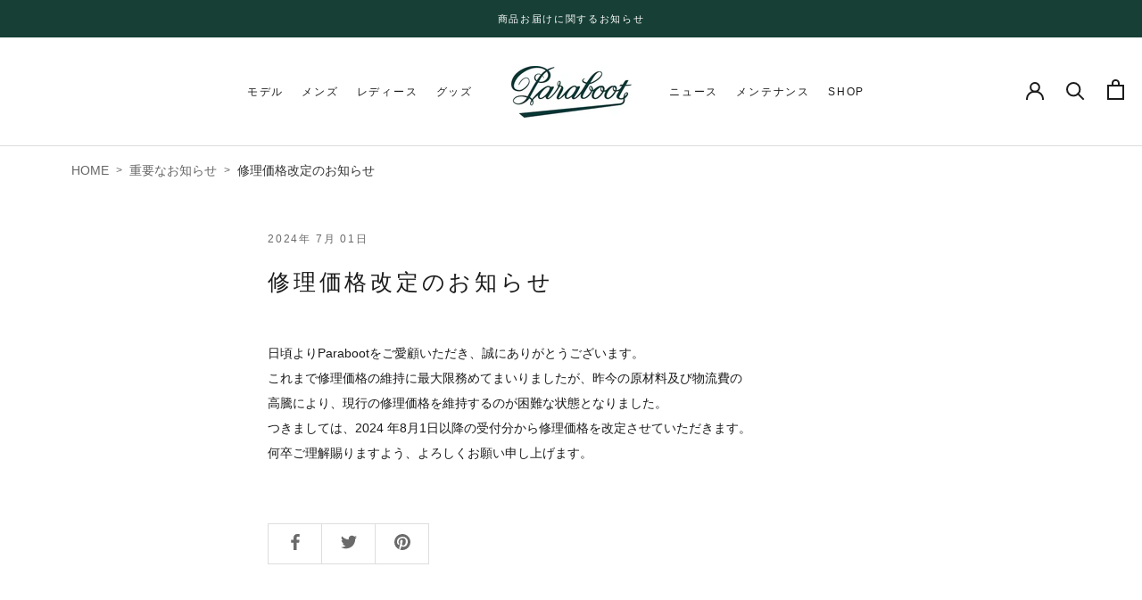

--- FILE ---
content_type: text/css
request_url: https://paraboot.shop/cdn/shop/t/35/assets/custom.css?v=148352121670783287011758779181
body_size: 9206
content:
/** Shopify CDN: Minification failed

Line 58:38 Unexpected "1_hierarchy"
Line 62:38 Unexpected "2_hierarchy"

**/
.is-cursor-normal {
  cursor: default !important;
}

body.is-modal-open {
  overflow: hidden;
}

@media screen and (min-width: 1140px) {
  /*.HorizontalList.HorizontalList--spacingExtraLoose {
    visibility: hidden;
  }*/
}
code, kbd, pre, samp {
  font-family: inherit;
  font-size: inherit;
}

/*------------------------------------
 *   Header
 *------------------------------------*/
@media screen and (min-width: 1140px) {
  .Header--center .Header__Wrapper {
    min-height: 122px;
  }
  .Header--center .Header__MainNav {
    position: relative;
    width: auto;
    left: auto;
    top: calc(50% - 12px);
    margin-right: 0;
    -webkit-transform: none !important;
        -ms-transform: none !important;
            transform: none !important;
  }
  .Header__MainNav.is-left {
    position: absolute;
    right: calc(50% + 100px);
  }
  .Header__MainNav.is-right {
    position: absolute;
    left: calc(50% + 100px);
  }
  .Header__Logo {
    position: absolute;
    top: calc(50% - 29px);
    left: calc(50% - 67px);
  }
  .HorizontalList__Item {
    position: relative;
  }
  .HorizontalList__Item .DropdownMenu 1_hierarchy{
    top: calc(100% + 20px);
    z-index: 10;
  }
  .HorizontalList__Item .DropdownMenu 2_hierarchy{
    top: calc(100% - 60px);
    z-index: 10;
  }
  .Header__FlexItem--fill:last-child {
    margin-bottom: 0;
  }
}
@media screen and (min-width: 1140px) and (max-width: 1360px) {
  .Header:not(.Header--sidebar) .Header__Wrapper {
    padding-right: 20px;
    padding-left: 20px;
  }
  .Header__MainNav.is-left {
    right: calc(50% + 100px);
  }
  .Header__MainNav.is-right {
    left: calc(50% + 100px);
  }
  .HorizontalList--spacingExtraLoose .HorizontalList__Item {
    margin-right: 10px;
    margin-left: 10px;
  }
}

.Drawer {
  z-index: 101;
  width: 100%;
}

/*------------------------------------
 *   Header (Mega Menu ver)
 *------------------------------------*/
/*
@media screen and (min-width: 1140px) {
  .Header__MainNav {
    padding-bottom: 10px;
  }
  .Header__FlexItem.Header__FlexItem--logo {
    margin-bottom: 0;
  }
  .Header--center .Header__MainNav {
    bottom: auto;
    top: 50%;
    transform: translateY(-50%);
  }
  .Header__FlexItem.Header__FlexItem--fill:last-child {
    position: relative;
    z-index: 100;
    height: 72px;
    margin-bottom: 0;
    padding-bottom: 4px;
    max-width: 11em;
  }
  .tmenu_item.is-cursor-normal a {
    cursor: default;
    visibility: hidden;
  }
  .tmenu_item_submenu_type_flyout ul.tmenu_submenu {
    box-shadow: none !important;
    border: 1px solid var(--border-color);
  }

  .Header__Wrapper.Header__Wrapper {
    padding-bottom: 24px;
  }

  .Header__MainNav {
    position: absolute;
    bottom: 0;
    left: 0;
    padding-bottom: 18px;
    width: 100%;
    text-align: center;
  }
  .Header__MainNav .HorizontalList {
    margin-left: 0;
    margin-right: 0;
  }
  .Header__FlexItem {
    margin-bottom: 40px;
  }
  .Header__FlexItem--increaseSpace {
    margin-bottom: 80px;
  }
  .Header__SecondaryNav .Header__LocalizationForm {
    display: none;
  }
}
*/

/*------------------------------------
 *   Footer
 *------------------------------------*/
.Footer__Social {
  margin-left: -10px;
}
.Footer__Social .HorizontalList__Item {
  margin-top: 0;
  margin-left: 10px;
  margin-right: 10px;
  font-size: 22px;
}
.Footer__Newsletter {
  display: -webkit-box;
  display: -ms-flexbox;
  display: flex;
  -webkit-box-align: stretch;
      -ms-flex-align: stretch;
          align-items: stretch;
  padding: 3px;
  background: #585858;
}
.Footer__Newsletter .Form__Input {
  border: 0;
  color: #fff;
}
.Footer__Newsletter .Form__Submit {
  margin: 0;
  padding: 0 1em;
  white-space: nowrap;
  background-color: #fff !important;
}

/* > タブレット */
@media screen and (min-width: 414px) and (max-width: 641px) {
  #section-footer .Container {
    padding-left: 0;
    padding-right: 0;
  }
  .Footer__Block--links,
  .Footer__Block--text {
    margin-top: 0 !important;
    margin-bottom: 48px;
    padding: 0 24px;
  }
  .Footer__Block--newsletter {
    width: 100%;
    padding: 0 24px;
    margin-top: 0;
  }
}

/* > タブレット */
@media screen and (min-width: 641px) {
  .Footer__Inner {
    -webkit-box-pack: center;
        -ms-flex-pack: center;
            justify-content: center;
  }
  .Footer__Block {
    -webkit-box-flex: 0;
        -ms-flex: none;
            flex: none;
    -ms-flex-preferred-size: inherit;
        flex-basis: inherit;
    padding-left: 50px;
    padding-right: 50px;
  }
  .Footer__Aside {
    text-align: center;
  }
  .Footer__Copyright {
    width: 100%;
  }
  .Footer__Inner+.Footer__Aside {
    margin-top: 40px;
  }
}


/*------------------------------------
 *   Sections
 *------------------------------------*/
.tmenu_nav .tmenu_item, .tmenu_nav .tmenu_item .tmenu_item_link {
  font-family: 'EB Garamond', sans-serif !important;
}

/*------------------------------------
 *   Sections
 *------------------------------------*/
.shopify-section--bordered+.shopify-section--bordered {
  border-top: 0;
}
.Image--contrast::after {
  background-color: rgba(0,0,0,.4);
  background-image: none;
}

/*------------------------------------
 *   Headings
 *------------------------------------*/
.shopify-section .eapps-instagram-feed-title {
  margin-bottom: 40px;
  padding-top: 0;
  padding-bottom: 0;
  font-size: 22px;
  font-family: var(--heading-font-family);
  font-weight: normal;
  letter-spacing: .2em;
}

/* > タブレット */
@media screen and (min-width: 641px) {
  .features--heading-normal .u-h1 {
    font-size: 2.75rem;
    letter-spacing: .02em;
  }
  .shopify-section .eapps-instagram-feed-title {
    margin-bottom: 70px;
    font-size: 2.75rem;
    letter-spacing: .02em;
  }
}


/*------------------------------------
 *   About Paraboot
 *------------------------------------*/

.about-paraboot {
  margin-top: 40px !important;
}
.about-paraboot .Heading {
  text-transform: inherit;
}
.about-paraboot__item {
  display: block;
}
.about-paraboot__img {
  overflow: hidden;
  aspect-ratio: 16/9;
}
.about-paraboot__img img {
  width: 100%;
  height: 100%;
  -o-object-fit: cover;
     object-fit: cover;
  -webkit-transition: -webkit-transform .45s ease;
  transition: -webkit-transform .45s ease;
  -o-transition: transform .45s ease;
  transition: transform .45s ease;
  transition: transform .45s ease, -webkit-transform .45s ease;
}
.about-paraboot__txt {
  text-align: center;
  margin-top: 22px;
}
.about-paraboot__ttl {
  margin-bottom: 0;
}
.about-paraboot__txt p {
  color: #acacac;
}

/* > タブレット */
@media screen and (min-width: 641px) {
  .about-paraboot__content {
    display: -webkit-box;
    display: -ms-flexbox;
    display: flex;
    -ms-flex-pack: distribute;
        justify-content: space-around;
    max-width: 1260px;
    margin: 0 auto;
    gap: 10px;
  }
  .about-paraboot__item {
    width: 33.33333333% !important;
    margin-top: 0;
  }
  .about-paraboot__item:hover .about-paraboot__img img {
    -webkit-transform: scale(1.02);
        -ms-transform: scale(1.02);
            transform: scale(1.02);
  }
}

/*------------------------------------
 *   Collections
 *------------------------------------*/
/* top collection */
#section-template--14443372150916__collection-list span.CollectionItem__Link {
  border-color: #1a1a1a;
  color: #fff;
  background-color: #fff;
}
#section-template--14443372150916__collection-list span.CollectionItem__Link::before {
  background-color: #1a1a1a;
}
#section-template--14443372150916__collection-list span.CollectionItem__Link:hover {
  color: #1a1a1a;
}

/* collection with image */
.collection-with-img__content {
  display: -webkit-box;
  display: -ms-flexbox;
  display: flex;
  -webkit-box-pack: center;
      -ms-flex-pack: center;
          justify-content: center;
  padding-bottom: 5rem;
/*   align-items: center; */
}
.collection-with-img__wrapper {
  max-width: 70%;
}
.collection-with-img__ttl {
  margin-bottom: .5rem;
}
.collection-with-img__img img {
  width: 100%;
  height: 100%;
  -o-object-fit: cover;
      object-fit: cover;
}

/* < スマホ */
@media screen and (max-width: 640px) {
  .collection-with-img__wrapper {
    text-align: center;
  }
}

/* > タブレット */
@media screen and (min-width: 641px) {
  .collection-with-img__item {
    display: -webkit-box;
    display: -ms-flexbox;
    display: flex;
  }
  .collection-with-img__img,
  .collection-with-img__content {
    -webkit-box-flex: 0;
        -ms-flex: none;
            flex: none;
    -ms-flex-preferred-size: 50%;
        flex-basis: 50%;
  }
  .collection-with-img__item:nth-child(2n) .collection-with-img__img {
    -webkit-box-ordinal-group: 2;
        -ms-flex-order: 1;
            order: 1;
  }
}


/*------------------------------------
 *   Top Slider
 *------------------------------------*/
.js .Slideshow--fullscreen {
  height: calc((var(--window-height) - (var(--header-height) * var(--header-is-not-transparent,0)) - var(--announcement-bar-height,0px)) * .7);
}
.Slideshow__Image--noImage {
  display: flex;
  align-items: center;
  justify-content: center;
}
/*.js .Slideshow__Image--noImage+.Slideshow__Content .SectionHeader{
  opacity: 1 !important;
  visibility: visible !important;
}*/
.Slideshow__Image--noImage img {
  width: 350px !important;
  height: auto !important;
}
@media screen and (min-width: 1140px) {
  .js .Slideshow--fullscreen {
    height: calc((var(--window-height) - (var(--header-height) * var(--header-is-not-transparent,0)) - var(--announcement-bar-height,0px)) * .85);
  }
}


/*------------------------------------
 *   Gift Wrapping
 *------------------------------------*/
.gift-wrap {
  margin-top: 20px;
}
.gift-wrap__check {
  display: none;
}
.gift-wrap__label {
  position: relative;
  display: -webkit-box;
  display: -ms-flexbox;
  display: flex;
  -webkit-box-align: center;
      -ms-flex-align: center;
          align-items: center;
  cursor: pointer;
}
.gift-wrap__label:before{
  content: '';
  display: block;
  width: 1.2em;
  height: 1.2em;
  left: 5px;
  border: 1px solid #ccc;
  margin-right: 5px;
}
.gift-wrap__label:after {
  position: absolute;
  width: 9px;
  height: 16px;
  top: calc(50% - 7px);
  left: 1px;
  border-right: 1px solid #000;
  border-bottom: 1px solid #000;
  content: '';
  opacity: 0;
  -webkit-transform: rotate(45deg) translateY(-50%);
      -ms-transform: rotate(45deg) translateY(-50%);
          transform: rotate(45deg) translateY(-50%);
}
.gift-wrap__check:checked + .gift-wrap__label:after {
  opacity: 1;
}

/*------------------------------------
 *   Top MV
 *------------------------------------*/
#section-template--14443372150916__slideshow .Heading {
  font-size: 2.4rem !important;
/*   font-size: 2.85rem !important; */
  line-height: 1.1;
}
#section-template--14443372150916__slideshow .Button {
  background-color: #fff;
  border: 0;
}

/* > タブレット */
@media screen and (min-width: 641px) {
  #section-template--14443372150916__slideshow .Heading {
    font-size: 3.92rem !important;
  }
}

/*------------------------------------
 *   Top Slideshow
 *------------------------------------*/
.top-slide .Heading {
  text-transform: inherit;
}
.top-slide .Button {
  background-color: #fff !important;
  width: 150px;
  border: 0;
}
.top-slide__item {
  -webkit-box-flex: 1;
      -ms-flex: 1 1;
          flex: 1 1;
  height: 100px;
  list-style-type: none;
  display: -webkit-box;
  display: -ms-flexbox;
  display: flex;
  -webkit-box-align: center;
      -ms-flex-align: center;
          align-items: center;
  -webkit-box-pack: center;
      -ms-flex-pack: center;
          justify-content: center;
  color: #acacac;
  cursor: pointer;
}
.top-slide__item:not(:first-child) {
  border-left: 1px solid #e6e6e6;
}

.top-slide__list {
  display: -webkit-box;
  display: -ms-flexbox;
  display: flex;
  -webkit-box-pack: justify;
  -ms-flex-pack: justify;
  justify-content: space-between;
}
/* @media screen and (min-width: 641px) {
  .top-slide__list {
    display: -webkit-box;
    display: -ms-flexbox;
    display: flex;
    -webkit-box-pack: justify;
        -ms-flex-pack: justify;
            justify-content: space-between;
  }
} */

/*------------------------------------
 *   Product List
 *------------------------------------*/
.swatch-view-image div.star-set-image {
  width: 45px !important;
  height: 45px !important;
  /* opacity: 0.5; */
  border: 0;
}
.swatch-view-image .swatch-selected .star-image-border-2 {
  border-color: 1px solid var(--border-color) !important;
  opacity: 1;
}

/* > タブレット */
@media screen and (min-width: 641px) {
  .ProductList--carousel .ProductItem__Title {
    min-height: 3em;
  }
}

/*------------------------------------
 *   Product
 *------------------------------------*/
.template-product .btn__more.is-shorten,
.template-product .btn__close {
  position: relative;
  text-align: center;
}
.template-product .btn__more:not(.is-shorten) {
  display: none;
}
.template-product .btn__more span,
.template-product .btn__close span{
  position: relative;
  display: inline-block;
  cursor: pointer;
  color: var(--text-color-light);
  border: 1px solid rgba(var(--text-color-light-rgb),.2);
  padding: 0.4em;
  width: 9em;
  text-align: center;
  background-color: #fff;
  z-index: 1;
}
.template-product .btn__more.is-shorten:after,
.template-product .btn__close:after{
  position: absolute;
  top: 30%;
  left: 0;
  content: '';
  display: block;
  width: 100%;
  height: 1px;
  background-color: rgba(var(--text-color-light-rgb),.05);
}
.template-product .btn__close.is-shorten {
  display:none;
}
.ProductMeta__Description.is-shorten {
  position: relative;
  height: 3em;
  margin-bottom: 0;
  overflow: hidden;
}
.ProductMeta__Description.is-shorten+.ProductMeta__Text {
/*   margin-top: 0; */
}
.ProductMeta__Description.is-shorten:after {
  content: '';
  display: block;
  height: 2.5rem;
  position: absolute;
  bottom: 0;
  left: 0;
  width: 100%;
  background: -webkit-gradient(linear,left bottom, left top,color-stop(0, #fff),to(hsla(0,0%,100%,0)));
  background: -o-linear-gradient(bottom,#fff 0,hsla(0,0%,100%,0));
  background: linear-gradient(0deg,#fff 0,hsla(0,0%,100%,0));
}
.ProductMeta__Description--Archive.is-shorten:after{
  content: '';
  display: block;
  height: 2.5rem;
  position: absolute;
  bottom: 0;
  left: 0;
  width: 100%;
  background: none;
}
.template-product .swatch-drop-down {
  padding: .5em 2.1em;
  border-color: var(--border-color);
}

.template-product .recommend .ProductItem {
  visibility: visible !important;
}
.template-product .ProductMeta__Description .VideoWrapper {
  margin-top: 0;
  margin-bottom: 0;
}

.template-product .wk-button {
  margin-bottom: 22px;
  width: 12em;
  padding: 0;
  -webkit-box-pack: left;
      -ms-flex-pack: left;
          justify-content: left;
}
.template-product .wk-button__icon {
  margin-right: 8px;
  margin-top: 1px;
}
.template-product .ProductForm__AddToCart.is-disabled {
  color: var(--text-color-light);
  border-color: var(--border-color);
}
.template-product .ProductForm__AddToCart.is-disabled:before {
  background-color: #fbfbfb;
}

/* お気に入りボタンの位置調整 */
.template-product .ProductForm {
  display: -webkit-box;
  display: -ms-flexbox;
  display: flex;
  -webkit-box-orient: vertical;
  -webkit-box-direction: normal;
      -ms-flex-direction: column;
          flex-direction: column;
  -webkit-box-pack: start;
      -ms-flex-pack: start;
          justify-content: flex-start;
}
.template-product .ProductForm > div {
  -webkit-box-ordinal-group: 11;
      -ms-flex-order: 10;
          order: 10;
}
.template-product .ProductForm .wk-button {
  -webkit-box-ordinal-group: 3;
      -ms-flex-order: 2;
          order: 2;
  margin-top: 0;
  margin-bottom: 24px;
}
.template-product .ProductForm .ProductMeta {
  margin-bottom: 0;
  border-bottom: 0;
  -webkit-box-ordinal-group: 2;
      -ms-flex-order: 1;
          order: 1;
}
.template-product .ProductForm .ProductMeta__Text {
  margin-bottom: 0;
}
.template-product .ProductForm .ProductForm__Variants {
  -webkit-box-ordinal-group: 4;
      -ms-flex-order: 3;
          order: 3;
  margin-top: 0;
  margin-bottom: 0;
  padding-top: 10px;
  border-top: 1px solid var(--border-color);
}


/* > タブレット */
@media screen and (min-width: 641px) {
  .template-product .ProductList--grid {
    margin-left: 90px;
    margin-right: 90px;
  }
  .template-product .recommend {
	margin-top: 0;
  }
  .template-product .Section--spacingNormal{
    padding-top: 40px;
  }
  .template-product .recommend .Section--spacingNormal{
    padding-top: 0;
    padding-bottom: 0;
  }
  .template-product .Product__SlideshowNavArrow {
    position: absolute;
    top: calc(50% - 22px);
    display: flex;
    align-items: center;
    justify-content: center;
    width: 45px;
    height: 45px;
    border: none;
    border-radius: 50%;
    background: var(--button-text-color);
    color: var(--button-background);
    cursor: pointer;
    text-align: center;
    z-index: 1;
    box-shadow: 0 2px 10px rgb(54 54 54 / 15%);
    vertical-align: middle;
    line-height: 0;
    transform: scale(1.001);
    transition: background 0.15s ease-in-out, opacity 0.15s ease-in-out, transform 0.2s ease-in-out, color 0.2s ease-in-out;
    overflow: hidden;
  }
  .template-product .Product__SlideshowNavArrow svg {
    width: 15px;
    height: 15px;
  }
  .Product__SlideshowNavArrow--previous {
    left: 0;
  }
  .Product__SlideshowNavArrow--next {
    right: 0;
  }
}

/*------------------------------------
 *   Cart
 *------------------------------------*/
.gift-wrap__label span {
  font-size: .78rem;
  color: var(--text-color-light);
}

.cart-attribute__dateSelectorLabel {
  visibility: hidden;
  height: 0;
}

/* > タブレット */
@media screen and (min-width: 641px) {
  .cart-attribute {
    max-width: 360px;
    margin-left: auto;
  }
}

.cart-attribute__ttl {
  margin-bottom: .5em;
}

.cart-attribute__note {
  margin-top: .4em;
  text-align: left;
  font-size: 12px;
  color: var(--text-color-light);
}

.cart-attribute__date,
.cart-attribute__time {
  padding: .5em;
  border: 1px solid var(--border-color);
}

/*------------------------------------
 *   Wishlist
 *------------------------------------*/
.wk-product-form__option__select {
  padding: 10px 28px 10px 14px;
  border: 1px solid var(--border-color);
}
.wk-product-info {
  text-align: center;
}
.wk-product-title.Heading {
  color: inherit;
  font-weight: normal;
  font-size: .9rem;
}


/* < スマホ */
@media screen and (max-width: 640px) {
  .wk-page .wk-grid {
    padding-left: 0;
    padding-right: 0;
    -ms-flex-wrap: wrap;
        flex-wrap: wrap;
    display: -webkit-box;
    display: -ms-flexbox;
    display: flex;
  }
  .wk-grid__item {
    width: 45%;
  }
}

/*------------------------------------
 *   News
 *------------------------------------*/
.template-blog .ArticleItem__Title.Heading {
  text-transform: inherit;
  letter-spacing: .1em;
}
.template-blog .ArticleItem__ImageWrapper {
  border: 1px solid var(--border-color);
}
.template-blog .ArticleItem__ImageWrapper.has-noImage img {
  -o-object-fit: none;
     object-fit: none;
}
.template-blog .ArticleItem__Excerpt {
  color: var(--text-color-light);
}

/* > タブレット */
@media screen and (min-width: 641px) {
  .template-blog .ArticleItem__Content {
    margin-left: 0;
    margin-right: 0;
  }
}


/*------------------------------------
 *   Article
 *------------------------------------*/
.template-article .Article__Title.Heading {
  text-transform: inherit;
  font-size: 1.4rem;
}
.template-article .Article__Body {
  line-height: 2;
}
.template-article .ArticleNav {
  border-bottom: 1px solid #242626;
  background-color: var(--footer-background);
}
.template-article .ArticleNav .ArticleItem__ImageWrapper {
  display: none;
}
.template-article .ArticleNav .ArticleItem__Title.Heading {
  font-size: .9rem;
}
.template-article .ArticleNav .Grid > .Grid__Cell:nth-child(2n-1) .ArticleItem__Content:before {
  display: block;
  content: '前のニュース';
  color: var(--secondary-elements-text-color-light);
  letter-spacing: .1em;
  margin-bottom: 0.2em;
}
.template-article .ArticleNav .Grid > .Grid__Cell:nth-child(2n) .ArticleItem__Content:before {
  display: block;
  content: '次のニュース';
  color: var(--secondary-elements-text-color-light);
  letter-spacing: .1em;
  margin-bottom: 0.2em;
}
/* > タブレット */
@media screen and (min-width: 641px) {
  .template-article .ArticleNav {
    padding: 75px 0;
  }
  .template-article .ArticleNav .Grid {
    display: -webkit-box;
    display: -ms-flexbox;
    display: flex;
    -webkit-box-pack: justify;
        -ms-flex-pack: justify;
            justify-content: space-between;
    padding-left: 60px;
    padding-right: 60px;
  }
  .template-article .ArticleNav .Grid > .Grid__Cell {
    padding-left: 0;
  }
  .template-article .ArticleNav .Grid > .Grid__Cell:nth-child(2n) {
    text-align: right;
  }
  .template-article .ArticleNav .ArticleItem__Title.Heading {
	font-size: 1.1rem;
  }
  .template-article .Article__Title.Heading {
    font-size: 1.8rem;
  }
}


/*------------------------------------
 *   LP
 *------------------------------------*/

/* slideshow */
.lp-slideshow {
  margin: 5rem auto;
}
.lp-slideshow__container {
  position: relative;
}
.lp-slideshow .swiper--lp .swiper-slide {
  /*height: 200px;*/
}
.lp-slideshow .swiper--thumb {
  margin-top: 10px;
}
.lp-slideshow .swiper--thumb .swiper-slide {
  height: 60px;
}
.lp-slideshow .swiper--thumb .swiper-slide.swiper-slide-thumb-active {
  opacity: .6;
}
.lp-slideshow .swiper .swiper-slide img {
  width: 100%;
  height: 100%;
}
.lp-slideshow .swiper--lp .swiper-slide img {
  -o-object-fit: contain;
     object-fit: contain;
}
.lp-slideshow .swiper-button-prev,
.lp-slideshow .swiper-button-next {
  top: calc(50% - 30px);
  color: #585858;
}
.lp-slideshow .swiper-button-prev {
  left: 0;
}
.lp-slideshow .swiper-button-next {
  right: 0;
}
.lp-slideshow .swiper-button-prev:after,
.lp-slideshow .swiper-button-next:after {
	content: '';
	display: inline-block;
	border-style: solid;
	border-width: 1px 1px 0 0;
	height: 0.25em;
	width: 0.25em;
	vertical-align: top;
	-webkit-transform: rotate(-135deg);
	    -ms-transform: rotate(-135deg);
	        transform: rotate(-135deg);
}
.lp-slideshow .swiper-button-next:after {
	-webkit-transform: rotate(45deg);
	    -ms-transform: rotate(45deg);
	        transform: rotate(45deg);
}

@media screen and (min-width: 641px) {
  .lp-slideshow__container {
    max-width: 1000px;
  }
  .lp-slideshow .swiper--lp .swiper-slide {
    height: 600px;
  }
  .lp-slideshow .swiper--thumb .swiper-slide {
    height: 150px;
    cursor: pointer;
  }
  .lp-slideshow .swiper-button-prev,
  .lp-slideshow .swiper-button-next {
    top: calc(50% - 75px);
  }
  .lp-slideshow .swiper-button-prev {
    left: 10px;
  }
  .lp-slideshow .swiper-button-next {
    right: 10px;
  }
  .lp-slideshow .swiper-button-prev:after,
  .lp-slideshow .swiper-button-next:after {
    height: 0.45em;
    width: 0.45em;
  }
}

@media screen and (min-width: 1140px){
  .lp-slideshow__container {
    max-width: 1060px;
  }
}

.precautionary_statement{
  font-size: 10px;
}
.precautionary_statement .link{
  text-decoration:underline;
}

.SectionHeader__ButtonWrapper .detail_link .ButtonGroup .Button,
.SectionHeader__ButtonWrapper .detail_link {
  width: 100%;
}

/*------------------------------------
 *   Journal
 *------------------------------------*/
.ArticleItem__Content{
  margin: 0;
}
.ArticleListWrapper.journal .ArticleItem__ImageWrapper {
  aspect-ratio: 12 / 7;
}
.ArticleListWrapper.journal .ArticleItem__ImageWrapper:not(.has-noImage) img {
  width: 100%;
/*   height: 100%; */
}
.ArticleListWrapper.journal .ArticleItem__Title.Heading {
  font-size:.8rem;
  margin-bottom: .2rem;
}
.ArticleListWrapper.journal .ArticleItem__ImageWrapper {
  margin-bottom: 1rem;
}
.ArticleListWrapper.journal .ArticleItem__Meta {
  display: flex;
  justify-content: space-between;
  align-items: center;
}
.ArticleListWrapper.journal .ArticleItem__Date {
  margin-bottom: 0;
  opacity: .6;
  margin-left: auto;
}
.ArticleListWrapper.journal .ArticleItem__Link {
  font-size: .8rem;
}

@media screen and (min-width: 641px) {
  .ArticleListWrapper.journal .ArticleItem__Title.Heading{
    font-size: 1.125rem;
  }
}

/* COMING SOON */
.ProductItem__LabelList.is-comingsoon {
  width: 100%;
  aspect-ratio: 1 / 1;
  left: 0;
  top: 0;
  padding: 2px;
  pointer-events: none;
}

/* SOLDOUT */
.ProductItem__LabelList.is-soldout {
  width: 100%;
  aspect-ratio: 1 / 1;
  left: 0;
  top: 0;
  padding: 2px;
  pointer-events: none;
}
.ProductItem__Label--soldOut {
  display: -webkit-box;
  display: -ms-flexbox;
  display: flex;
  -webkit-box-align: center;
  -ms-flex-align: center;
  align-items: center;
  -webkit-box-pack: center;
  -ms-flex-pack: center;
  justify-content: center;
  position: absolute;
  top: 1px;
  left: 1px;
  max-width: none;
  width: calc(100% - 2px);
  height: calc(100% - 2px);
  margin: 0;
  border: 0;
  background-color: #00000055;
  font-size: 1.5rem !important;
  color: #fff;
}


/*------------------------------------
 *   Trend item
 *------------------------------------*/

.trend-items-wrapper .section .category {
  text-align: center
}

.trend-items-wrapper .section .category span {
  display: inline-block;
  padding: 0 15px 8px;
  font-weight: 700;
  font-style: normal;
  line-height: normal;
  font-size: 4.26667vw;
  letter-spacing: .04rem
}

@media screen and (min-width:500px) {
  .trend-items-wrapper .section .category span {
    font-size: 1.6rem
  }
}

@media screen and (min-width:1023px) {
  .trend-items-wrapper .section .category span {
    padding: 0 30px 8px;
    font-size: 2.5rem
  }
}

.trend-items-wrapper .section .item-anchor {
  margin-top: 40px;
  text-align: center
}

@media screen and (min-width:1023px) {
  .trend-items-wrapper .section .item-anchor {
    margin-top: 75px
  }
}

.trend-items-wrapper .section .item-anchor .anchor-heading {
  font-weight: 700;
  font-style: normal;
  line-height: normal;
  margin-bottom: 40px;
  font-size: 4vw
}

@media screen and (min-width:500px) {
  .trend-items-wrapper .section .item-anchor .anchor-heading {
    font-size: 1.5rem
  }
}

@media screen and (min-width:1023px) {
  .trend-items-wrapper .section .item-anchor .anchor-heading {
    margin-bottom: 75px;
    font-size: 2rem
  }
}

.trend-items-wrapper .section .item-anchor .anchor-heading .num {
  display: inline-block;
  margin-right: 6px;
  font-size: 6.66667vw
}

@media screen and (min-width:500px) {
  .trend-items-wrapper .section .item-anchor .anchor-heading .num {
    font-size: 2.5rem
  }
}

@media screen and (min-width:1023px) {
  .trend-items-wrapper .section .item-anchor .anchor-heading .num {
    font-size: 3rem
  }
}

.trend-items-wrapper .section .item-anchor .anchor {
  display: flex;
  justify-content: space-between;
  align-items: flex-start;
  flex-wrap: wrap;
  width: 86.93333%;
  margin: 20px auto 0
}

@media screen and (min-width:1023px) {
  .trend-items-wrapper .section .item-anchor .anchor {
    width: 100%;
    max-width: 874px;
    margin-top: 35px
  }
}

.trend-items-wrapper .section .item-anchor .anchor .anchor-list {
  position: relative;
  width: 45%;
  height: 50px;
  margin-bottom: 15px;
  overflow: hidden;
  transition: .3s ease
}

@media screen and (min-width:1023px) {
  .trend-items-wrapper .section .item-anchor .anchor .anchor-list {
    width: 40%;
    height: 65px;
    margin: 0;
  }
  .trend-items-wrapper .section .item-anchor .anchor .anchor-list:hover {
    color: #fff;
    transform: scale(.99)
  }
}

.trend-items-wrapper .section .item-anchor .anchor .anchor-list .anchor-link {
  z-index: 2;
  position: relative;
  display: flex;
  justify-content: center;
  align-items: center;
  width: 100%;
  height: 100%;
  font-weight: 700;
  font-style: normal;
  line-height: normal;
  font-size: 3.46667vw;
  line-height: 1.15385;
  letter-spacing: -.1rem;
  padding: 15px;
}

@media screen and (min-width:500px) {
  .trend-items-wrapper .section .item-anchor .anchor .anchor-list .anchor-link {
    font-size: 1.3rem
  }
}

@media screen and (min-width:1023px) {
  .trend-items-wrapper .section .item-anchor .anchor .anchor-list .anchor-link {
    font-size: 1.6rem;
    line-height: 1.1875;
    letter-spacing: 0
  }
}

@media screen and (max-width:1023px) {
  .trend-items-wrapper {
    max-width: 600px;
    margin: auto
  }
}

@media screen and (min-width:1023px) {
  .trend-items-wrapper .section .key-items {
    margin-top: 70px
  }
}

.trend-items-wrapper .section .key-items .key-item {
  position: relative;
  margin-top: 40px
}

@media screen and (min-width:1023px) {
  .trend-items-wrapper .section .key-items .key-item {
    min-height: 100vh;
    margin: 0
  }
}

.trend-items-wrapper .section .key-items .key-item+.key-item {
  margin-top: 75px
}

@media screen and (min-width:1023px) {
  .trend-items-wrapper .section .key-items .key-item+.key-item {
    margin-top: 0
  }
}

.trend-items-wrapper .section .key-items .key-item .key-image-box {
  position: relative;
  width: 100%;
  padding-top: 140.66667%;
  background-size: 100% auto;
  background-repeat: no-repeat
}

@media screen and (min-width:1023px) {
  .trend-items-wrapper .section .key-items .key-item .key-image-box {
    position: absolute;
    top: 0;
    left: 0;
    width: 40.04392%;
    height: 100vh;
    padding: 0;
    background-size: cover;
    background-position: 50% 50%
  }
  .trend-items-wrapper .section .key-items .key-item .key-image-box.is-fix {
    position: fixed
  }
  .trend-items-wrapper .section .key-items .key-item .key-image-box.is-end {
    position: absolute;
    top: auto;
    bottom: 0
  }
}

@media screen and (min-width:1023px) {
  .trend-items-wrapper .section .key-items .key-item .key-image-box.scroll-in {
    opacity: 1;
    transform: none
  }
}

.trend-items-wrapper .section .key-items .key-item .info-box {
  position: relative;
  width: 77.6%;
  margin: auto;
  padding-top: 75px
}

@media screen and (min-width:1023px) {
  .trend-items-wrapper .section .key-items .key-item .info-box {
    width: 42.0937%;
    margin-left: 47.95022%;
    padding-top: 5.49048%
  }
}

@media screen and (min-width:1023px) {
  .trend-items-wrapper .section .key-items .key-item .info-box .about {
    width: 73.91304%;
    margin: auto
  }
}

.trend-items-wrapper .section .key-items .key-item .info-box .about .en {
  font-size: 3.73333vw;
  font-weight: 400;
  font-style: normal;
  letter-spacing: .04rem;
  text-align: center
}

@media screen and (min-width:500px) {
  .trend-items-wrapper .section .key-items .key-item .info-box .about .en {
    font-size: 1.4rem
  }
}

@media screen and (min-width:1023px) {
  .trend-items-wrapper .section .key-items .key-item .info-box .about .en {
    font-size: 1.5rem;
    text-align: left
  }
}

.trend-items-wrapper .section .key-items .key-item .info-box .about .en .item-name {
  font-weight: 700
}

.trend-items-wrapper .section .key-items .key-item .info-box .about .jp {
  margin-top: 15px;
  font-weight: 600;
  font-size: 4.8vw;
  line-height: 1.44444;
  text-align: center;
  letter-spacing: .04rem
}

@media screen and (min-width:500px) {
  .trend-items-wrapper .section .key-items .key-item .info-box .about .jp {
    font-size: 1.8rem
  }
}

@media screen and (min-width:1023px) {
  .trend-items-wrapper .section .key-items .key-item .info-box .about .jp {
    margin-top: 3.52941%;
    font-size: 1.8rem;
    text-align: left
  }
}

.trend-items-wrapper .section .key-items .key-item .info-box .about .paragraph {
  margin-top: 25px;
  font-size: 3.73333vw;
  line-height: 1.78571
}

@media screen and (min-width:500px) {
  .trend-items-wrapper .section .key-items .key-item .info-box .about .paragraph {
    font-size: 1.4rem
  }
}

@media screen and (min-width:1023px) {
  .trend-items-wrapper .section .key-items .key-item .info-box .about .paragraph {
    margin-top: 5.88235%;
    font-size: 1.4rem
  }
}

.trend-items-wrapper .section .key-items .key-item .info-box .recommend-items {
  margin-top: 50px
}

@media screen and (min-width:1023px) {
  .trend-items-wrapper .section .key-items .key-item .info-box .recommend-items {
    margin-top: 75px
  }
}

.trend-items-wrapper .section .key-items .key-item .info-box .recommend-items .recommend-item+.recommend-item {
  margin-top: 13.7457%
}

@media screen and (min-width:1023px) {
  .trend-items-wrapper .section .key-items .key-item .info-box .recommend-items .recommend-item+.recommend-item {
    margin-top: 12.78261%
  }
}

@media screen and (min-width:1023px) {
  .trend-items-wrapper .section .key-items .key-item .info-box .recommend-items .recommend-item {
    display: flex;
    justify-content: space-between;
    align-items: center
  }
}

@media screen and (min-width:1023px) and (max-width:1366px) {
  .trend-items-wrapper .section .key-items .key-item .info-box .recommend-items .recommend-item {
    align-items: flex-start
  }
}

@media screen and (min-width:1023px) {
  .trend-items-wrapper .section .key-items .key-item .info-box .recommend-items .recommend-item .image-box {
    width: 41.91304%
  }
  .trend-items-wrapper .section .key-items .key-item .info-box .recommend-items .recommend-item--flex {
    align-items: center
  }
}

.trend-items-wrapper .section .key-items .key-item .info-box .recommend-items .image:nth-of-type(2) {
  margin-top: 12.02749%
}

@media screen and (min-width:1023px) {
  .trend-items-wrapper .section .key-items .key-item .info-box .recommend-items .image:nth-of-type(2) {
    margin-top: 6.95652%
  }
}

@media screen and (min-width:1023px) {
  .trend-items-wrapper .section .key-items .key-item .info-box .recommend-items .data-box {
    width: 46.08696%
  }
}

@media screen and (max-width:1023px) {
  .trend-items-wrapper .section .key-items .key-item .info-box .recommend-items .credit {
    margin-top: 5.15464%
  }
}

.trend-items-wrapper .section .key-items .key-item .info-box .recommend-items .credit .credit-list {
  display: flex;
  justify-content: space-between;
  align-items: flex-start
}

.trend-items-wrapper .section .key-items .key-item .info-box .recommend-items .credit .credit-list+.credit-list {
  margin-top: 30px
}

@media screen and (min-width:1023px) {
  .trend-items-wrapper .section .key-items .key-item .info-box .recommend-items .credit .credit-list .item {
    width: 70%
  }
}

@media screen and (min-width:1023px) and (max-width:1366px) {
  .trend-items-wrapper .section .key-items .key-item .info-box .recommend-items .credit .credit-list .item {
    width: 60%
  }
}

.trend-items-wrapper .section .key-items .key-item .info-box .recommend-items .credit .credit-list .item .price {
  font-size: 3.73333vw;
  font-weight: 600;
  letter-spacing: .04rem;
  line-height: 1.3
}

@media screen and (min-width:500px) {
  .trend-items-wrapper .section .key-items .key-item .info-box .recommend-items .credit .credit-list .item .price {
    font-size: 1.4rem
  }
}

@media screen and (min-width:1023px) {
  .trend-items-wrapper .section .key-items .key-item .info-box .recommend-items .credit .credit-list .item .price {
    font-size: 1.4rem
  }
}

.trend-items-wrapper .section .key-items .key-item .info-box .recommend-items .credit .credit-list .item .price .num {
  font-weight: 400;
  font-style: normal;
  font-size: 3.2vw;
  font-weight: 700;
  padding-left: 1em;
}

@media screen and (min-width:500px) {
  .trend-items-wrapper .section .key-items .key-item .info-box .recommend-items .credit .credit-list .item .price .num {
    font-size: 1.2rem
  }
}

@media screen and (min-width:1023px) {
  .trend-items-wrapper .section .key-items .key-item .info-box .recommend-items .credit .credit-list .item .price .num {
    font-size: 1.2rem
  }
}

.trend-items-wrapper .section .key-items .key-item .info-box .recommend-items .credit .credit-list .item .brand {
  margin-top: 2.57732%;
  font-weight: 400;
  font-style: normal;
  font-size: 3.2vw;
  letter-spacing: .04rem
}

@media screen and (min-width:500px) {
  .trend-items-wrapper .section .key-items .key-item .info-box .recommend-items .credit .credit-list .item .brand {
    font-size: 1.2rem
  }
}

@media screen and (min-width:1023px) {
  .trend-items-wrapper .section .key-items .key-item .info-box .recommend-items .credit .credit-list .item .brand {
    margin-top: 2.83019%;
    font-size: 1.2rem
  }
}

.trend-items-wrapper .section .key-items .key-item .info-box .recommend-items .credit .credit-list .buy-link {
  display: block;
  width: 75px;
  padding: 3px 0;
  font-size: 2.93333vw;
  font-weight: 400;
  font-style: normal;
  font-weight: 700;
  color: #fff;
  text-align: center;
  transition: .3s ease
}

@media screen and (min-width:500px) {
  .trend-items-wrapper .section .key-items .key-item .info-box .recommend-items .credit .credit-list .buy-link {
    font-size: 1.1rem
  }
}

@media screen and (min-width:1023px) {
  .trend-items-wrapper .section .key-items .key-item .info-box .recommend-items .credit .credit-list .buy-link {
    padding: 4px 0
  }
}

.trend-items-wrapper .section .key-items .key-item .info-box .recommend-items .profile {
  margin-top: 15px
}

@media screen and (min-width:1023px) {
  .trend-items-wrapper .section .key-items .key-item .info-box .recommend-items .profile {
    margin-top: 15px
  }
}

.trend-items-wrapper .section .key-items .key-item .info-box .recommend-items .profile .person {
  display: flex;
  align-items: flex-start;
  width: 74.74227%
}

@media screen and (min-width:1023px) {
  .trend-items-wrapper .section .key-items .key-item .info-box .recommend-items .profile .person {
    width: 100%
  }
}

.trend-items-wrapper .section .key-items .key-item .info-box .recommend-items .profile .person .heading {
  flex: 1;
  margin-top: 3.43643%;
  padding-bottom: 5px;
  font-weight: 700;
  font-style: normal;
  line-height: normal;
  font-size: 3.2vw
}

@media screen and (min-width:500px) {
  .trend-items-wrapper .section .key-items .key-item .info-box .recommend-items .profile .person .heading {
    font-size: 1.2rem
  }
}

@media screen and (min-width:1023px) {
  .trend-items-wrapper .section .key-items .key-item .info-box .recommend-items .profile .person .heading {
    margin-top: 3.77358%;
    font-size: 1.2rem;
    letter-spacing: .04rem
  }
}

.trend-items-wrapper .section .key-items .key-item .info-box .recommend-items .profile .person .image {
  width: 20%
}

@media screen and (min-width:1023px) {
  .trend-items-wrapper .section .key-items .key-item .info-box .recommend-items .profile .person .image {
    width: 16.41509%;
    min-width: 43.5px
  }
}

.trend-items-wrapper .section .key-items .key-item .info-box .recommend-items .profile .name {
  display: inline-block;
  padding-bottom: 5px;
  font-size: 3.73333vw;
  font-weight: 600;
  line-height: 1;
  transition: border-bottom-color .3s ease, transform .8s ease, opacity .8s ease
}

@media screen and (min-width:500px) {
  .trend-items-wrapper .section .key-items .key-item .info-box .recommend-items .profile .name {
    font-size: 1.4rem
  }
}

@media screen and (min-width:1023px) {
  .trend-items-wrapper .section .key-items .key-item .info-box .recommend-items .profile .name {
    font-size: 1.4rem
  }
  .trend-items-wrapper .section .key-items .key-item .info-box .recommend-items .profile .name:hover {
    border-bottom-color: #fff
  }
}

.trend-items-wrapper .section .key-items .key-item .info-box .recommend-items .profile .job {
  margin-top: 3.43643%;
  font-weight: 400;
  font-style: normal;
  font-size: 3.2vw;
  line-height: 1
}

@media screen and (min-width:500px) {
  .trend-items-wrapper .section .key-items .key-item .info-box .recommend-items .profile .job {
    font-size: 1.2rem
  }
}

@media screen and (min-width:1023px) {
  .trend-items-wrapper .section .key-items .key-item .info-box .recommend-items .profile .job {
    margin-top: 3.77358%;
    font-size: 1.2rem;
    line-height: 1.41667
  }
}

.trend-items-wrapper .section .key-items .key-item .info-box .recommend-items .profile .text {
  margin-top: 5.15464%;
  font-size: 3.46667vw;
  line-height: 1.76923
}

@media screen and (min-width:500px) {
  .trend-items-wrapper .section .key-items .key-item .info-box .recommend-items .profile .text {
    font-size: 1.3rem
  }
}

@media screen and (min-width:1023px) {
  .trend-items-wrapper .section .key-items .key-item .info-box .recommend-items .profile .text {
    margin-top: 5.66038%;
    font-size: 1.3rem
  }
}

.trend-items-wrapper .section .key-items .key-item .info-box .item-more-link {
  margin-top: 17.18213%
}

@media screen and (min-width:1023px) {
  .trend-items-wrapper .section .key-items .key-item .info-box .item-more-link {
    width: 350px;
    margin: 75px auto 0
  }
}

.trend-items-wrapper .section .key-items .key-item .info-box .item-more-link a {
  position: relative;
  display: block;
  width: 100%;
  padding: 15px 0;
  font-size: 3.2vw;
  font-weight: 600;
  text-align: center;
  transition: color .3s ease
}

@media screen and (min-width:500px) {
  .trend-items-wrapper .section .key-items .key-item .info-box .item-more-link a {
    font-size: 1.2rem
  }
}

@media screen and (min-width:1023px) {
  .trend-items-wrapper .section .key-items .key-item .info-box .item-more-link a {
    padding: 20px 0;
    font-size: 1.4rem
  }
  .trend-items-wrapper .section .key-items .key-item .info-box .item-more-link a:hover {
    color: #fff
  }
  .trend-items-wrapper .section .key-items .key-item .info-box .item-more-link a:hover:before {
    border-left-color: #fff
  }
}

.trend-items-wrapper .section .key-items .key-item .info-box .item-more-link a:before {
  position: absolute;
  top: 50%;
  right: 4.12371%;
  border-top: 5px solid transparent;
  border-bottom: 5px solid transparent;
  transform: translateY(-50%);
  transition: border-left-color .3s ease;
  content: ''
}

.ProductItem__Detail {
  display: flex;
  flex-wrap: wrap;
  justify-content:center;
  margin-top: 10px;
}
.ProductItem__Detail.Heading {
  display: block;
  margin: 2px 12px 2px 12px;
  padding: 3px 8px;
  font-size: 6px;
  font-weight: normal !important;
  color: #6a6a6a;
  background: #FFFFFF;
  text-align: center;
  white-space: nowrap;
  border: solid 1px #6a6a6a;
}

@media screen and (min-width: 641px) {
  .ProductItem__Detail.Heading {
    font-size: 10px;
  }
}
.ProductItem__Detail a:hover{
  text-decoration: underline;
}

/*------------------------------------
 *   Product Detail Attention
 *------------------------------------*/
.l-container {
  width: 100%;
  padding-right: 30px;
  padding-left: 30px;
  margin-right: auto;
  margin-left: auto;
}
@media screen and (min-width: 769px){
  .l-container {
    max-width: 100%;
    padding-right: 70px;
    padding-left: 70px;
  }
}
.p-item-info__title {
  font-size: 18px;
  letter-spacing: 0.1em;
  margin-bottom: 40px;
  font-weight: 600;
  line-height: 1.2;
}
.p-item-info__text {
  font-size: 14px;
  letter-spacing: 0.035em;
  line-height: 2;
}

/*------------------------------------
 *   Related Posts
 *------------------------------------*/
.product__related-posts {
  position: relative;
  padding: 0 .5rem;
}
.product__related-posts .swiper-button-prev,
.product__related-posts .swiper-button-next {
  display: flex;
  align-items: center;
  justify-content: center;
  color: #000;
  font-size: 2rem;
  margin-top: 0;
  transform: translateY(-50%);
  top: 35%;
}
.product__related-posts .swiper-button-prev {
  left: -18px;
}
.product__related-posts .swiper-button-next {
  right: -18px;
}

.product__related-posts .swiper-button-prev:after,
.product__related-posts .swiper-button-next:after,
.product__related-posts .swiper-button-prev.swiper-button-disabled,
.product__related-posts .swiper-button-next.swiper-button-disabled {
  display: none;
}

@media screen and (min-width: 750px) {
  .product__related-posts {
    padding: 0;
  }
  .product__related-posts .swiper-button-prev,
  .product__related-posts .swiper-button-next {
    top: 30%;
    font-size: 3rem;
  }
  .product__related-posts .swiper-button-prev {
    left: -35px;
  }
  .product__related-posts .swiper-button-next {
    right: -35px;
  }
}

.product__related-posts .swiper-wrapper{
  display: flex;
  overflow-x: scroll;
}
.product__related-posts .ProductItem{
  width: 80px;
}
.Carousel__Cell.product__related--list {
  margin-left: 0px !important;
  padding-left: 0px !important;
  width: 33%;
  display: block !important;
  float: left;
}
.Carousel__Cell.product__related--list .ProductItem__Type.Heading,
.Carousel__Cell.product__related--list h2.ProductItem__Title.Heading{
  display: none;
}
.ProductList.ProductList--carousel.Carousel.product__related{
  margin: 30px 0px 0px !important;
}
.archives-about-link{
  text-align: right;
  margin-top: 1rem;
  color: #003B33;
  font-weight: 500;
  cursor: pointer;
}
.related-products{
  margin-top: 1rem;
  margin-bottom: 1rem;
}
.product__related variant-swatch-king{
  display: none;
}
body.no_scroll{
  overflow: hidden;
}

/*------------------------------------
 *   セクション：コンテンツ画像
 *------------------------------------*/
.section-contentImg__inner {
  max-width: 1260px;
  margin: 0 auto;
  display: flex;
  justify-content: center;
  flex-direction: column;
  column-gap: 0;
  row-gap: 20px;
  padding-left: 24px;
  padding-right: 24px;
}

@media screen and (min-width: 641px) {
  .section-contentImg__inner {
    flex-direction: row;
    padding-left: 50px;
    padding-right: 50px;
    column-gap: 30px;
  }
}
/*------------------------------------
 *   横並び text with img
 *------------------------------------*/

.horizontal-text-with-img {
  margin-top: 40px !important;
  background-color: #FBFBFB;
  border-top: 1px solid var(--border-color);
}
.horizontal-text-with-img .Heading {
  text-transform: inherit;
}
.horizontal-contents__item {
  display: block;
}

.horizontal-contents__img{
  overflow: hidden;
}
.horizontal-contents__img img {
  width: 100%;
  height: 100%;
  -o-object-fit: cover;
  object-fit: cover;
  -webkit-transition: -webkit-transform .45s ease;
  transition: -webkit-transform .45s ease;
  -o-transition: transform .45s ease;
  transition: transform .45s ease;
  transition: transform .45s ease, -webkit-transform .45s ease;
}
.horizontal-contents__txt{
  text-align: center;
  margin-top: 30px;
}
.horizontal-contents__ttl{
  margin-bottom: 0;
}
.horizontal-contents__txt p {
  color: #acacac;
}


/* < タブレット */
@media screen and (max-width: 640px) {
  .horizontal-contents__item:not(:first-child) {
    margin-top: 20px;
  }
}

/* > タブレット */
@media screen and (min-width: 641px) {
  .horizontal-contents {
    display: -webkit-box;
    display: -ms-flexbox;
    display: flex;
    -ms-flex-pack: distribute;
    justify-content: space-around;
    max-width: 1260px;
    margin: 0 auto;
  }
  .horizontal-contents__item {
    width: 33.33333333%;
    margin-top: 0;
  }
  .horizontal-contents__item:not(:first-child) {
    margin-left: 30px;
  }
  .horizontal-contents__item:hover .about-paraboot__img img {
    -webkit-transform: scale(1.02);
    -ms-transform: scale(1.02);
    transform: scale(1.02);
  }
}
@media screen and (min-width: 1140px) {
  .horizontal-contents__item:not(:first-child) {
    margin-left: 60px;
  }
}
.horizontal-lp-slideshow.flex_box{
  padding: 0 2rem;
}
.horizontal-lp-slideshow .lp-slideshow .swiper-button-next{
  right: -20px;
}
.horizontal-lp-slideshow .lp-slideshow .swiper-button-prev {
  left: -20px;
}
@media screen and (min-width: 641px) {
  .horizontal-lp-slideshow.flex_box{
    display: flex;
  }
  .horizontal-lp-slideshow.flex_box .flex_item{
    width: 50%;
  }
  .horizontal-lp-slideshow .swiper{
    width: 60% !important;
    height: auto !important;
    position: initial;
  }
  .horizontal-lp-slideshow .lp-slideshow .swiper-button-next{
    right: 50px;
  }
  .horizontal-lp-slideshow .lp-slideshow .swiper-button-prev {
    left: 50px;
  }

}

.horizontal-lp-slideshow .swiper-pagination-bullet {
  background-color: #000000;
  height: 10px;
  width: 10px;
}
.horizontal-lp-slideshow .swiper-button-next,
.horizontal-lp-slideshow .swiper-button-prev{
  --swiper-navigation-color: #000000;
}
.horizontal-lp-slideshow .flex_item .Heading{
  text-align: center;
}
.horizontal-lp-slideshow .swiper-pagination.swiper-pagination-clickable.swiper-pagination-bullets.swiper-pagination-horizontal {
  position: inherit;
  margin-top: 40px;
}
.horizontal-lp-slideshow .swiper-horizontal.swiper-ios {
  position: unset !important;
}
/*------------------------------------
 *   マイページ | バーコード
 *------------------------------------*/
@media screen and (max-width: 640px){
  div#members_certificate {
    text-align: center;
  }

  div#members_certificate h2.Segment__Title.Heading.u-h7 {
    text-align: left;
  }

  div#members_certificate div#barcode{
    display: -webkit-inline-box !important;
  }
}


/* 期間限定キャンペーン */
.LimitedEvent{
  margin: 3rem 0;
}
.LimitedEvent__Container{
  display: flex;
  align-items: center;
  width: auto;
  gap: 1.2rem;
}

.LimitedEvent__TextWrapper{
  display: flex;
  flex-direction: column;
  gap: 0;
}
.LimitedEvent__title{
  font-size: 1rem;
  font-weight: bold;
  margin: 0;
}
.LimitedEvent__desc{
  font-size: 10px;
  color: #585858;
  font-weight: 400;
  margin: 0;
}
.LimitedEvent__Reference{
  font-size: .9rem;
  font-weight: 400;
  margin: 10px 0 0;
}
.LimitedEvent__TextWrapper a{
  text-decoration: underline;
}
.LimitedEvent__TextWrapper a:hover{
  opacity: 0.6;
}
.LimitedEvent__ImageWrapper{
  width: 45px;
  height: auto;
  aspect-ratio: 1/1;
}
.LimitedEvent__ImageWrapper img{
  display: block;
  width: 100%;
}

/* おすすめアイテムの左右余白修正 */

.ProductListWrapper{
  padding: 0 24px;
}
@media screen and (min-width: 641px) {
  .ProductListWrapper {
    padding: 0;
  }
}




/* 性別切り替え修正 */

.TabWrapperWidth{
  width: 225px;
}

.TabSwitch__UnderLine{
  width: 50%;
  height: 1px;
  position: absolute;
  background-color: black;
  transition: .5s ease;
  bottom: 0;
}

.move-left{
  right: 50%;
}

.move-right{
  right: 0%;
}
/* TabList修正 */
.TabList{
  position: relative;
}
.TabList__Item{
  width: 50%;
}
.TabList__Item+.TabList__Item{
  margin: 0 0 15px 0;
}
.TabList__Item:after{
  display: none;
}




/* ecolease */
label[for="onetime"]{
padding:20px 24px 14px 24px!important;
      color: #000 !important;
}
label[for="subscription"]{
padding:20px 0px 14px 0px!important;
      color: #000 !important;
}
label[for="onetime"]  >svg{
display:none;
}
label[for="subscription"]  >svg{
display:none;
}

label[for="subscription"] p:before {
  content: " ";
  background-image: url("/cdn/shop/files/Retailor__logo_square_wh.png");
  width: 20px;
  height: 20px;
  display: block;
  background-size: contain;
  margin-right: 4px;
  background-repeat: no-repeat;
}

label[for="subscription"] p {
    display: flex;
    align-content: center;
    justify-content: center;
    padding-right: 6px;
}

/* Blogのコンテンツ幅調整 */
.FullWidth {
  width: 100%;
}

variant-swatch-king {
  -webkit-box-ordinal-group: 2;
  -ms-flex-order: 2;
  order: 2;
}

.SmallWidth {
  max-width: 980px;
  width: 100%;
  margin: 0 auto;
}


/**
 * ----------------------------------------------------------------------------
 * カートのギフトラッピングポップアップ
 * ----------------------------------------------------------------------------
 */
.GiftWrapping{
  position: fixed;
  top: 0;
  left: 0;
  bottom: 0;
  right: 0;
  margin: auto;
  width: 100vw;
  height: 100%;
  display: flex;
  align-items: center;
  justify-content: center;
  z-index: calc(infinity); /* 最大値指定 */
  padding: 3rem;
}

.GiftWrapping__Overlay{
  position: fixed;
  top: 0;
  left: 0;
  bottom: 0;
  right: 0;
  margin: auto;
  background: rgba(0,0,0,.4);
  width: 100vw;
  height: 100%;
}

.GiftWrapping__Container{
  background: #fff;
  max-width: 1000px;
  height: fit-content;
  max-height: 95vh;
  overflow-y: scroll;
  width: 95%;
  min-width: 350px;
  padding: 3rem 0;
  position: relative;
}

.GiftWrapping__TextWrapper{
  display: flex;
  flex-direction: column;
  padding: 0 3rem;
}

.GiftWrapping__CloseButton{
  position: absolute;
  top: 1rem;
  right: 1rem;
  cursor: pointer;
}

.GiftWrapping__ModalToggleButtonWrapper{
  display: flex;
  flex-direction: column;
  align-items: end;
  width: 100%;
}

.GiftWrapping__ModalToggleButton{
  cursor: pointer;
}

.GiftProduct{
  display: grid;
  grid-template-columns: repeat(1,1fr);
  max-width: 300px;
}

.GiftWrapping__CollectionWrapper{
  display: flex;
  flex-direction: column;
  gap: 1.5rem;
  align-items: center;
}

.GiftWrapping__ProductWrapper{
  width: 100%;
  display: grid;
  grid-template-columns: repeat(auto-fit,minmax(200px,1fr));
  place-items: center;
  gap: .5rem;
}

.GiftWrappingText--left{
  align-items: baseline;
}

.GiftWrappingText--center{
  align-items: center;
}

.GiftWrappingText--center *{
  text-align: center;
}

.body-fixed {
  overflow: hidden;
}
/* Safari専用スタイル */
@supports (-webkit-touch-callout: none) {
  .body-fixed {
    position: relative; 
    height: 100vh;  
    overflow: hidden;    
  }
}
.GiftWrapping__Content *{
  font-style: normal;
}

@media screen and (max-width: 640px) {
  .GiftWrapping__ModalToggleButtonWrapper{
    margin-top: 16px;
  }
  .GiftWrapping__ModalToggleButton{
    width: 100%;
  }
  .u-h1.GiftWrapping__title{
    font-size: 16px;
  }
  .GiftWrapping__Content p{
    font-size: 12px;
    line-height: 1.4;
  }
}

/* Paidyバナー */
._paidy-promotional-messaging{
  width: 100% !important;
}
._paidy-promotional-messaging div{
  width: 100% !important;
  margin-bottom: 0 !important;
  padding: 0 !important;
}
/* POPUP */
.Popup__Container{
  position: relative;
}

.Popup__CloseButton{
  height: 100%;
  width: 25px;
  height: 25px;
  z-index: calc(infinity);
  display: flex;
  align-items: center;
  justify-content: center;
}

.Popup__Bottom{
  position: fixed;
  bottom: 20px;
  right: 18px;
  margin-right: 0;
  z-index: 999;
  max-width: 395px;
  width: 100%;
  padding: 6px;
  border: none;
  box-shadow: 0px 4px 4px 5px rgba(0, 0, 0, 0.35);
  animation: fadeOut 0.7s cubic-bezier(0.33, 1, 0.68, 1) forwards;
  display: flex;
  align-items: center;
  flex-direction: row;
  justify-content: space-between;
}

.Popup__Bottom[open]{
  animation: fadeIn 0.7s cubic-bezier(0.33, 1, 0.68, 1) forwards;
}

@keyframes fadeIn {
  0% {
    opacity: 0;
  }
  100% {
    opacity: 1;
  }
}

@keyframes fadeOut {
  0% {
    opacity: 1;
  }
  100% {
    opacity: 0;
  }
}

.Popup__BottomContainer{
  display: grid;
  grid-template-columns: repeat(2,auto);
  gap: 10px;
}

.Popup__BottomContainer  .Popup__ImageWrapper {
  width: 40px;
  aspect-ratio: 1/1;
  grid-area: 1 / 1 / 2 / 2;
}

.Popup__BottomContainer  .Popup__ImageWrapper img{
  display: block;
  width: 100%;
  object-fit: contain;
}

.Popup__BottomContainer .Popup__TextContainer{
  grid-area: 1 / 2 / 2 / 3;
  align-self: center;
}

.Popup__Title{
  letter-spacing: .1em;
  font-weight: 500;
  margin-bottom: 0;
  font-family: var(--heading-font-family);
}

.Popup__Bottom a {
  outline: none; /* フォーカス時のアウトラインを消す */
}

.Popup__Bottom a:focus {
  outline: none; /* フォーカス時のアウトラインを消す */
}

@media screen and (max-width: 640px) {
  .Popup__Bottom{
    right: 0;
    margin: auto;
    width: 95%;
  }
  
}

/*------------------------------------
 *   サイズ残在庫数表示
 *------------------------------------*/
.SizeSwatch--SoldOut{
  color: var(--text-color-light);
}

.SizeSwatchList{
  display: grid;
  grid-template-columns: repeat(auto-fit, minmax(30%, 1fr));
}

.SizeSwatch{
  width: 100%;
  min-height: 45px;
  display: flex;
  align-items: center;
  justify-content: center;
  flex-direction: column;
  padding: 5px;
}
.SizeSwatch:has(.SizeInventory--soldOut) {
  border: 1px solid #acacac;
  color: var(--text-color-light);
}


/* 残在庫数量表示用スタイル */
.SizeInventory {
  font-size: 10px;
  display: block;
  margin-top: 2px;
  font-weight: normal;
  padding: 4px 8px;
  border-radius: 3px;
  transition: all 0.3s ease;
  cursor: pointer;
}

/* 在庫表示状態別スタイル */
.SizeInventory--inStock {
  color: #000000;
}

.SizeSwatch__Radio:checked+.SizeSwatch .SizeInventory--inStock {
  background-color: #163F35;
  color: #FFFFFF;
}

.SizeInventory--limited {
  color: #FF0000;
}

.SizeInventory--soldOut {
  color: #acacac;
}

@media screen and (min-width: 641px){
  .sp-only {display: none; }
}
@media screen and (max-width: 640px){
  .pc-only {display: none; }
}

/* Icon Grid */
.icon-grid__container {
  max-width: 900px;
  display: flex;
  justify-content: center;
  align-items: baseline;
  gap: 30px;
  margin: 0 auto;
  position: relative;
}

.icon-grid__contents{
  display: flex;
  flex-direction: column;
  gap: 30px;
  align-items: center;
  flex-shrink: 1 !important;
  max-width: 20%;
}

h3.horizontal-contents__ttl.ArticleItem__Title.Heading.u-h2 {
  font-size: 0.725rem;
}
.icon-grid__slide-wrapper{
  display: flex;
  gap: 10px;
}
.icon-grid__navigation-wrapper{
  display: none;
}

@media screen and (max-width: 640px) {
  .icon-grid__container {
    flex-wrap: wrap;
    gap: 20px 10px;
  }

  .icon-grid__contents{
    max-width: calc(100% / 3 - 10px);
    gap: 5px;
    flex-shrink: 0 !important;
  }

  .icon-grid__navigation-wrapper{
    display: flex;
    justify-content: center;
    height: 45px;
    position: relative;
    align-items: center;

  }
}

/* custom article */
@media screen and (max-width: 640px) {
  .Grid__Cell:has(.ArticleItem--MobileLayout){
    display: flex;
    width: 100%;
    padding-bottom: 30px;
    border-bottom: 1px solid #ccc;
    margin-bottom: 30px;
  } 

  .Grid__Cell:has(.ArticleItem--MobileLayout):last-child{
    border-bottom: none;
    padding-bottom: 0;
  }

  .ArticleItem--MobileLayout{
    width: 100%;
    display: flex;
    gap: 1rem;
  }

  .ArticleItem--MobileLayout .ArticleItem__ImageWrapper{
    width: 50%;
    margin: 0;
    flex-grow: .3;
  }

  .ArticleItem--MobileLayout .ArticleItem__Content{
    width: 50%;
    margin: 0;
    flex-grow: .7;
  }
}

.content-slider{
  position: relative;
}

.content-slider__wrapper{
  display: flex;
  gap: 10px;
}

.swiper-container{
  overflow: hidden;
}

.icon-grid__swiper-button-next, .icon-grid__swiper-button-prev {
  position: static !important;
  width: 30px !important;
  height: fit-content !important;
  margin-top: 0 !important;
  z-index: 10;
  cursor: pointer;
  display: flex;
  align-items: center;
  justify-content: center;
  color: #333 !important;
}

.icon-grid__swiper-pagination{
  position:  static !important;
  width: fit-content !important;
}

.icon-grid__swiper-button-next:after, .icon-grid__swiper-button-prev:after {
  font-size: 100% !important;
}

/*------------------------------------
 *   返品送料無料バナー（Cart Return Banner）
 *------------------------------------*/
.CartReturnBanner {
  margin: 0;
  padding: 0;
  background-color: #003B33;
}

.CartReturnBanner__Container {
  margin-top: 0 !important;
  background-color: transparent;
  border: none;
  border-radius: 8px;
  padding: 20px;
  box-shadow: none;
}

/* テキスト配置のバリエーション */
.CartReturnBanner__Container--left {
  text-align: left;
}

.CartReturnBanner__Container--center {
  text-align: center;
}

.CartReturnBanner__Container--right {
  text-align: right;
}

.CartReturnBanner__Title {
  margin: 0 0 10px 0;
  font-weight: bold;
  line-height: 1.4;
  color: white;
}

.CartReturnBanner__Text {
  margin: 10px 0;
  line-height: 1.6;
  color: white;
}

.CartReturnBanner__Link {
  display: inline-block;
  margin-top: 10px;
  text-decoration: underline;
  font-weight: 500;
  transition: opacity 0.3s ease;
  color: white;
}

.CartReturnBanner__Link:hover {
  opacity: 0.8;
  text-decoration: underline;
}

/* モバイル対応 */
@media screen and (max-width: 768px) {
  .CartReturnBanner {
    margin: 15px 0;
  }
  
  .CartReturnBanner__Container {
    padding: 15px;
  }
  
  .CartReturnBanner__Title {
    font-size: 16px !important;
  }
  
  .CartReturnBanner__Text {
    font-size: 13px !important;
  }
  
  .CartReturnBanner__Link {
    font-size: 13px !important;
  }
}

.hidden {
  display: none !important;
}

.ProductItem__Title__Layout2Lines{
  font-size: 14px;
}

.ProductItem__Title__Color{
  font-size: 10px !important;
}

--- FILE ---
content_type: text/javascript
request_url: https://paraboot.shop/cdn/shop/t/35/assets/custom.js?v=80720585011165644251737443436
body_size: 2634
content:
function onWindowChange(e){if(document.body.clientWidth>=1140){var header2=document.getElementById("section-header");header2.classList.contains("Header--center")||header2.classList.add("Header--center")}}if(document.getElementById("section-header")){var header=document.getElementById("section-header");header.classList.contains("Header--center")||header.classList.add("Header--center"),window.setTimeout(function(){header.classList.contains("Header--center")||header.classList.add("Header--center")},500),window.addEventListener("resize",onWindowChange)}var topSliderFlkty;function onTopSlideClick(e){topSliderFlkty.select(this.index)}if(document.querySelector(".top-slide")){var target=document.querySelector(".top-slide .Slideshow__Carousel");topSliderFlkty=Flickity.data(target);for(var items=document.querySelectorAll(".top-slide__item"),i=0;i<items.length;i++)items[i].addEventListener("click",{index:i,handleEvent:onTopSlideClick})}if(document.querySelector(".workshop .swiper"))var swiper=new Swiper(".swiper",{centeredSlides:!0,spaceBetween:30,grabCursor:!0,slidesPerView:"auto",navigation:{nextEl:".swiper-button-next",prevEl:".swiper-button-prev"},pagination:{el:".swiper-pagination",type:"fraction"}});var isModalOpen=!1,linkAry=[],pageLinks=[],historyOffset=0,scrollbar=window.innerWidth-document.body.clientWidth;function onMoreLinkClick(e){var target2=e.target.getAttribute("data-target"),modal=document.getElementById(target2);return modal&&(modal.classList.add("is-show"),document.body.classList.add("is-modal-open"),document.body.style.paddingRight=scrollbar+"px",isModalOpen=!0),!1}function closeModal(){var modal=document.querySelector(".modal.is-show");return modal.classList.remove("is-show"),document.body.classList.remove("is-modal-open"),document.body.style.paddingRight="0",isModalOpen=!1,!1}function clickModal(e){e.target.classList.contains("modal")&&closeModal()}function onHistoryScroll(e){for(var target2=null,i2=0;i2<linkAry.length;i2++)window.pageYOffset>linkAry[i2].pos-historyOffset&&(target2=i2);if(target2!=null){for(var i2=0;i2<pageLinks.length;i2++)pageLinks[i2].classList.contains("is-active")&&pageLinks[i2].classList.remove("is-active");pageLinks[target2].classList.add("is-active")}}if(document.querySelector(".history")){for(var morelinks=document.querySelectorAll(".history__more"),i=0;i<morelinks.length;i++)morelinks[i].addEventListener("click",onMoreLinkClick);for(var modals=document.querySelectorAll(".modal"),i=0;i<modals.length;i++)modals[i].addEventListener("click",clickModal);for(var closes=document.querySelectorAll(".modal__close"),i=0;i<closes.length;i++)closes[i].addEventListener("click",closeModal);historyOffset=document.querySelector(".Header").clientHeight+document.querySelector(".history-link").clientHeight,pageLinks=document.querySelectorAll(".history-link li");for(var i=0;i<pageLinks.length;i++){var target=pageLinks[i].querySelector("a").getAttribute("href"),targetDOM=document.querySelector(target);targetDOM&&(linkAry[i]={},linkAry[i].key=target,linkAry[i].dom=pageLinks[i],linkAry[i].pos=targetDOM.offsetTop)}window.addEventListener("scroll",onHistoryScroll),onHistoryScroll()}function onTabClick(e){if(!e.target.classList.contains("is-current")){var targetCont=e.target.parentElement.getAttribute("data-for"),targetContDOM=document.getElementById(targetCont),target2=e.target.getAttribute("data-target"),cont=document.getElementById(target2);targetContDOM.querySelector(".is-current").classList.remove("is-current"),cont.classList.add("is-current");for(var tabs2=document.querySelectorAll('[data-for="'+targetCont+'"]'),i2=0;i2<tabs2.length;i2++)tabs2[i2].querySelector(".is-current").classList.remove("is-current"),tabs2[i2].querySelector('[data-target="'+target2+'"]').classList.add("is-current")}}if(document.querySelector(".gift"))for(var tabs=document.querySelectorAll(".gift-tabs__item"),i=0;i<tabs.length;i++)tabs[i].addEventListener("click",onTabClick);var descPos=0;function isMoreClick(e){this.target.classList.remove("is-shorten"),this.btn.classList.remove("is-shorten"),this.desc.classList.remove("is-shorten")}function isCloseClick(e){this.target.classList.add("is-shorten"),this.btn.classList.add("is-shorten"),this.desc.classList.add("is-shorten"),window.scrollTo({top:descPos,behavior:"smooth"})}if(document.querySelector(".template-product")){var desc=document.querySelector(".ProductMeta__Description"),btn=document.querySelector(".btn__more"),closebtn=document.querySelector(".btn__close"),descPos=desc.offsetTop;desc.clientHeight>60&&(desc.classList.add("is-shorten"),btn.classList.add("is-shorten"),closebtn.classList.add("is-shorten"),btn.addEventListener("click",{desc,target:btn,btn:closebtn,handleEvent:isMoreClick}),closebtn.addEventListener("click",{desc,target:closebtn,btn,handleEvent:isCloseClick}))}$(function(){var element=document.getElementById("slider-view-option");(!element||!(value_autoplay=!!element.getAttribute("data-autoplay")))&&(value_autoplay=!0),(!element||!(value_autoplaySpeed=Number(element.getAttribute("data-autoplaySpeed"))))&&(value_autoplaySpeed=2e3),(!element||!(value_speed=Number(element.getAttribute("data-speed"))))&&(value_speed=800),(!element||!(value_dots=!!element.getAttribute("data-dots")))&&(value_dots=!0),(!element||!(value_arrows=!!element.getAttribute("data-arrows")))&&(value_arrows=!1),(!element||!(value_infinite=!!element.getAttribute("data-infinite")))&&(value_infinite=!0),(!element||!(value_pauseOnHover=!!element.getAttribute("data-pauseOnHover")))&&(value_pauseOnHover=!1),(!element||!(value_fade=!!element.getAttribute("data-fade")))&&(value_fade=!1),$(".slider").slick({autoplay:value_autoplay,autoplaySpeed:value_autoplaySpeed,speed:value_speed,dots:value_dots,arrows:value_arrows,infinite:value_infinite,pauseOnHover:value_pauseOnHover,fade:value_fade})}),$(function(){let element=document.getElementById("trend-items");if(element&&element.id=="trend-items"){let f2=function(){var e2=$(".trend-items-wrapper").offset().top,o=$(".fix-category-anchor"),s=$(".fix-anchor"),i3=$(".fix-anchor.trend-items"),t2=$(".fix-anchor.trend-items"),n2=$(".section.trend-items").offset().top,a2=$(".section.trend-items").outerHeight(),l2=$(".section.trend-items").offset().top;e2-1<r&&h.offset().top-1+h.outerHeight()>=d?o.addClass("show"):o.removeClass("show"),n2-1<r&&r<l2-113?(t2.addClass("is-fix"),i3.removeClass("is-fix")):l2-113<r&&n2-113+a2<r?(t2.removeClass("is-fix"),i3.addClass("is-fix")):s.removeClass("is-fix")},m2=function(){t||$(".key-item").each(function(){var e2=$(this),o=e2.find(".key-image-box"),s=e2.offset().top,i3=s+e2.outerHeight();s<r?(o.addClass("is-fix"),i3<d?o.addClass("is-end"):o.removeClass("is-end")):o.removeClass("is-fix")})};var f=f2,m=m2,i2,t=!1,n=$(window),a=n.height(),l=n.width(),r=n.scrollTop(),d=r+a,c=$(".switch-image"),h=$(".Footer"),e=window.navigator.userAgent.toLowerCase();l<1023&&(t=!0),e.indexOf("msie")!=-1||e.indexOf("trident")!=-1?(console.log("Internet Explorer"),$("body").addClass("is-ie")):e.indexOf("edge")!=-1||e.indexOf("edg")!=-1?console.log("Edge"):e.indexOf("chrome")!=-1?console.log("Google Chrome"):e.indexOf("safari")!=-1?console.log("Safari"):e.indexOf("firefox")!=-1?console.log("FireFox"):e.indexOf("opera")!=-1?console.log("Opera"):console.log("..."),c.each(function(){var e2=$(this).children(".image").length,o=Math.floor(Math.random()*e2);$(this).slick({initialSlide:o,infinite:!0,arrows:!1,speed:1e3,autoplaySpeed:2500,touchMove:!1,pauseOnFocus:!1,pauseOnHover:!1,fade:!0,swipe:!1,lazyLoad:"progressive"})}),n.on({load:function(){var e2,o,s;a=n.height(),l=n.width(),r=n.scrollTop(),d=r+a,$(".hero").addClass("is-load"),setTimeout(function(){c.slick("slickPlay")},3e3),$(document).on("click",'a[href^="#"]',function(){var e3=$(this).attr("href"),o2=$(e3=="#"||e3==""?"html":e3).offset().top;return $("body, html").animate({scrollTop:o2},500,"swing"),!1}),f2(),m2(),e2=document.title,o=$('meta[property="og:url"]').attr("content"),s=encodeURIComponent(o),$(document).on("click",".icon",function(){$(this).hasClass("twitter")&&window.open("https://twitter.com/share?text="+encodeURIComponent(e2)+"&url="+s,"","width=626,height=436"),$(this).hasClass("facebook")&&window.open("https://www.facebook.com/sharer.php?u="+s,"","width=626,height=436"),$(this).hasClass("line")&&window.open("http://line.me/R/msg/text/?"+encodeURIComponent(e2)+encodeURIComponent("\u3000")+s,"","width=626,height=436")}),$(".modal-link").on("click",function(){var e3=$(this).data("message"),o2=$(this).data("number");return $(".modal .message").html(e3),$(".modal .number").html(o2),$(".modal").addClass("is-modal"),!1}),$(".modal .close-btn").on("click",function(){$(".modal").removeClass("is-modal")}),$(".modal").on("click",function(e3){$(e3.target).hasClass("modal")&&$(this).removeClass("is-modal")})},scroll:function(){var e2,o,s;a=n.height(),l=n.width(),r=n.scrollTop(),d=r+a,$(".scroll-in").each(function(){$(this).offset().top<r+5*a/6&&$(this).addClass("show")}),f2(),m2(),e2=$(".fix-banner"),o=$(".key-items").offset().top,s=e2.height(),e2.removeClass("is-fix"),clearTimeout(i2),i2=setTimeout(function(){o+s<=d&&e2.addClass("is-fix")},600),t||(h.offset().top<=d?e2.addClass("is-end"):e2.removeClass("is-end"))},resize:function(){a=n.height(),l=n.width(),r=n.scrollTop(),d=r+a}})}});function initGenderSwitch(){var genderButtons=document.querySelectorAll(".GenderSwitch__Item");genderButtons.forEach(function(button){button.addEventListener("click",function(){var isMen=button.classList.contains("GenderSwitch__Item--men");toggleGender(isMen)})});var genderTypeParam=getQueryParam("gender_type");genderTypeParam==="men"?toggleGender(!0):genderTypeParam==="women"&&toggleGender(!1)}function toggleGender(isMen){var menBtn=document.querySelector(".GenderSwitch__Item--men"),womenBtn=document.querySelector(".GenderSwitch__Item--women");isMen?(document.body.classList.add("is-men"),document.body.classList.remove("is-women"),menBtn.classList.add("is-active"),womenBtn.classList.remove("is-active")):(document.body.classList.add("is-women"),document.body.classList.remove("is-men"),menBtn.classList.remove("is-active"),womenBtn.classList.add("is-active"))}function getQueryParam(name){var results=new RegExp("[?&]"+name+"=([^&#]*)").exec(window.location.href);return results?decodeURIComponent(results[1])||"":null}initGenderSwitch();function tabSwitchAnimetion(underline,switch_left,switch_right){switch_left.addEventListener("click",function(){underline.classList.remove("move-right"),underline.classList.add("move-left")}),switch_right.addEventListener("click",function(){underline.classList.add("move-right"),underline.classList.remove("move-left")})}document.addEventListener("DOMContentLoaded",function(){const tab_men=document.querySelector(".Menu__ModelSwitch__Item--men"),tab_women=document.querySelector(".Menu__ModelSwitch__Item--women"),underline=document.querySelector(".Menu__Model__UnderLine"),content_men=document.querySelector(".Menu__Model--Men"),content_women=document.querySelector(".Menu__Model--Women");tab_men.addEventListener("click",function(){content_women.classList.remove("is-active"),content_men.classList.add("is-active"),tab_women.classList.remove("is-selected"),tab_men.classList.add("is-selected")}),tab_women.addEventListener("click",function(){content_men.classList.remove("is-active"),content_women.classList.add("is-active"),tab_men.classList.remove("is-selected"),tab_women.classList.add("is-selected")}),tabSwitchAnimetion(underline,tab_men,tab_women)}),document.addEventListener("DOMContentLoaded",function(){const show_btn=document.querySelector(".GiftWrapping__ModalToggleButton"),close_btn=document.querySelector(".GiftWrapping__CloseButton"),modal=document.querySelector(".GiftWrapping"),body=document.body,scrollY=window.scrollY;show_btn.addEventListener("click",function(){modal.removeAttribute("hidden"),body.classList.add("body-fixed")}),close_btn.addEventListener("click",function(){modal.setAttribute("hidden",""),body.classList.remove("body-fixed")})});class PopUp{constructor(popup){if(!popup||typeof popup.show!="function"||typeof popup.close!="function")throw new Error("\u30DD\u30C3\u30D7\u30A2\u30C3\u30D7\u30AA\u30D6\u30B8\u30A7\u30AF\u30C8\u306E\u6307\u5B9A\u304C\u9593\u9055\u3063\u3066\u3044\u307E\u3059");this.popup=popup}displayPopup(){this.popup.show()}closePopup(){this.popup.close(),this.popup.setAttribute("hidden","")}}
//# sourceMappingURL=/cdn/shop/t/35/assets/custom.js.map?v=80720585011165644251737443436


--- FILE ---
content_type: text/javascript
request_url: https://cdn.starapps.studio/apps/vsk/paraboot-live/data.js
body_size: 6751
content:
"use strict";"undefined"==typeof window.starapps_data&&(window.starapps_data={}),"undefined"==typeof window.starapps_data.product_groups&&(window.starapps_data.product_groups=[{"id":1154422,"products_preset_id":22180,"collections_swatch":"first_product_image","group_name":"FEMME_ADRIATIC","option_name":"COLOR","collections_preset_id":22179,"display_position":"top","products_swatch":"first_product_image","mobile_products_preset_id":22180,"mobile_products_swatch":"first_product_image","mobile_collections_preset_id":22179,"mobile_collections_swatch":"first_product_image","same_products_preset_for_mobile":true,"same_collections_preset_for_mobile":true,"option_values":[{"id":7060585906308,"option_value":"VEL CORDE","handle":"adriatic-f-vel-corde","published":false,"swatch_src":"No","swatch_value":null},{"id":7060587643012,"option_value":"NOIR","handle":"adriatic-f-noir","published":true,"swatch_src":"No","swatch_value":null}]},{"id":3152054,"products_preset_id":22180,"collections_swatch":"first_product_image","group_name":"FEMME_AVORIAZ","option_name":"COLOR","collections_preset_id":22179,"display_position":"top","products_swatch":"first_product_image","mobile_products_preset_id":22180,"mobile_products_swatch":"first_product_image","mobile_collections_preset_id":22179,"mobile_collections_swatch":"first_product_image","same_products_preset_for_mobile":true,"same_collections_preset_for_mobile":true,"option_values":[{"id":6703241592964,"option_value":"ECORCE","handle":"avoriaz-f-ecorce","published":true,"swatch_src":"No","swatch_value":null},{"id":6703246540932,"option_value":"NOIR","handle":"avoriaz-f-noir","published":true,"swatch_src":"No","swatch_value":null}]},{"id":1154423,"products_preset_id":22180,"collections_swatch":"first_product_image","group_name":"FEMME_BABORD","option_name":"COLOR","collections_preset_id":22179,"display_position":"top","products_swatch":"first_product_image","mobile_products_preset_id":22180,"mobile_products_swatch":"first_product_image","mobile_collections_preset_id":22179,"mobile_collections_swatch":"first_product_image","same_products_preset_for_mobile":true,"same_collections_preset_for_mobile":true,"option_values":[{"id":7060582006916,"option_value":"BRIL NOIR","handle":"babord-f-bril-noir","published":false,"swatch_src":"No","swatch_value":null},{"id":7060585447556,"option_value":"BLANC","handle":"babord-f-blanc","published":false,"swatch_src":"No","swatch_value":null}]},{"id":312876,"products_preset_id":22180,"collections_swatch":"first_product_image","group_name":"FEMME_BARTH F","option_name":"COLOR","collections_preset_id":22179,"display_position":"top","products_swatch":"first_product_image","mobile_products_preset_id":22180,"mobile_products_swatch":"first_product_image","mobile_collections_preset_id":22179,"mobile_collections_swatch":"first_product_image","same_products_preset_for_mobile":true,"same_collections_preset_for_mobile":true,"option_values":[{"id":7258411794564,"option_value":"CERF BLANC","handle":"barth-f-cerf-blanc","published":true,"swatch_src":null,"swatch_value":null},{"id":6703132475524,"option_value":"AMERICA","handle":"barth-f-america","published":true,"swatch_src":"No","swatch_value":null},{"id":6778560675972,"option_value":"NOIR","handle":"barth-f-noir","published":true,"swatch_src":"No","swatch_value":null},{"id":7257593774212,"option_value":"VEL NUDE","handle":"barth-f-vel-nude","published":true,"swatch_src":null,"swatch_value":null},{"id":6778561495172,"option_value":"VEL FAUVE","handle":"barth-f-velfauve","published":false,"swatch_src":"No","swatch_value":null}]},{"id":4172064,"products_preset_id":22180,"collections_swatch":"first_product_image","group_name":"FEMME_BILBAO","option_name":"","collections_preset_id":22179,"display_position":"top","products_swatch":"first_product_image","mobile_products_preset_id":22180,"mobile_products_swatch":"first_product_image","mobile_collections_preset_id":22179,"mobile_collections_swatch":"first_product_image","same_products_preset_for_mobile":true,"same_collections_preset_for_mobile":true,"option_values":[{"id":7231161892996,"option_value":"VEL MUSCADE","handle":"bilbao-vel-muscade","published":true,"swatch_src":null,"swatch_value":null},{"id":7257563431044,"option_value":"NOIR","handle":"bilbao-noir","published":true,"swatch_src":null,"swatch_value":null}]},{"id":312877,"products_preset_id":22180,"collections_swatch":"first_product_image","group_name":"FEMME_CHAMBORD","option_name":"COLOR","collections_preset_id":22179,"display_position":"top","products_swatch":"first_product_image","mobile_products_preset_id":22180,"mobile_products_swatch":"first_product_image","mobile_collections_preset_id":22179,"mobile_collections_swatch":"first_product_image","same_products_preset_for_mobile":true,"same_collections_preset_for_mobile":true,"option_values":[{"id":6703217541252,"option_value":"NOIR","handle":"chambord-f-noir","published":true,"swatch_src":"No","swatch_value":null},{"id":6703216885892,"option_value":"CAFE","handle":"chambord-f-cafe","published":true,"swatch_src":"No","swatch_value":null},{"id":8192455737476,"option_value":"GLOSS NOIR","handle":"chambord-gloss-noir","published":true,"swatch_src":null,"swatch_value":null},{"id":8190211883140,"option_value":"NEIGE","handle":"chambord-f-neige","published":false,"swatch_src":null,"swatch_value":null}]},{"id":312878,"products_preset_id":22180,"collections_swatch":"first_product_image","group_name":"FEMME_CLAMART","option_name":"COLOR","collections_preset_id":22179,"display_position":"top","products_swatch":"first_product_image","mobile_products_preset_id":22180,"mobile_products_swatch":"first_product_image","mobile_collections_preset_id":22179,"mobile_collections_swatch":"first_product_image","same_products_preset_for_mobile":true,"same_collections_preset_for_mobile":true,"option_values":[{"id":6703238971524,"option_value":"NOIR","handle":"clamart-noir","published":true,"swatch_src":"No","swatch_value":null}]},{"id":312879,"products_preset_id":22180,"collections_swatch":"first_product_image","group_name":"FEMME_CORAUXF","option_name":"COLOR","collections_preset_id":22179,"display_position":"top","products_swatch":"first_product_image","mobile_products_preset_id":22180,"mobile_products_swatch":"first_product_image","mobile_collections_preset_id":22179,"mobile_collections_swatch":"first_product_image","same_products_preset_for_mobile":true,"same_collections_preset_for_mobile":true,"option_values":[{"id":6703220195460,"option_value":"AMERICA","handle":"coraux-f-america","published":true,"swatch_src":"No","swatch_value":null},{"id":6703257780356,"option_value":"NOIR","handle":"coraux-f-noir","published":true,"swatch_src":"No","swatch_value":null}]},{"id":994256,"products_preset_id":22180,"collections_swatch":"first_product_image","group_name":"FEMME_CORAUX_F_LEOPARD","option_name":"COLOR","collections_preset_id":22179,"display_position":"top","products_swatch":"first_product_image","mobile_products_preset_id":22180,"mobile_products_swatch":"first_product_image","mobile_collections_preset_id":22179,"mobile_collections_swatch":"first_product_image","same_products_preset_for_mobile":true,"same_collections_preset_for_mobile":true,"option_values":[{"id":6981537398916,"option_value":"BRIL CAFE","handle":"coraux-f-leopard-bril-cafe","published":false,"swatch_src":"No","swatch_value":null},{"id":6981542609028,"option_value":"BRIL NOIR","handle":"coraux-f-leopard-bril-noir","published":false,"swatch_src":"No","swatch_value":null}]},{"id":6229286,"products_preset_id":22180,"collections_swatch":"first_product_image","group_name":"FEMME_COTTON SOLID","option_name":"COLOR","collections_preset_id":22179,"display_position":"top","products_swatch":"first_product_image","mobile_products_preset_id":22180,"mobile_products_swatch":"first_product_image","mobile_collections_preset_id":22179,"mobile_collections_swatch":"first_product_image","same_products_preset_for_mobile":true,"same_collections_preset_for_mobile":true,"option_values":[{"id":10045332684932,"option_value":"BLACK","handle":"cotton-solid-black-women","published":true,"swatch_src":null,"swatch_value":null},{"id":10045332619396,"option_value":"WHITE","handle":"cotton-solid-white-women","published":true,"swatch_src":null,"swatch_value":null},{"id":10035667533956,"option_value":"GOUMIER","handle":"cotton-solid-goumier-women","published":true,"swatch_src":null,"swatch_value":null},{"id":7104766902404,"option_value":"MUSTARD","handle":"s036","published":true,"swatch_src":null,"swatch_value":null},{"id":7104766115972,"option_value":"CHARCOAL GRAY","handle":"s060","published":true,"swatch_src":null,"swatch_value":null}]},{"id":312880,"products_preset_id":22180,"collections_swatch":"first_product_image","group_name":"FEMME_IBERIS","option_name":"COLOR","collections_preset_id":22179,"display_position":"top","products_swatch":"first_product_image","mobile_products_preset_id":22180,"mobile_products_swatch":"first_product_image","mobile_collections_preset_id":22179,"mobile_collections_swatch":"first_product_image","same_products_preset_for_mobile":true,"same_collections_preset_for_mobile":true,"option_values":[{"id":6703164817540,"option_value":"NOIR","handle":"iberis-noir","published":true,"swatch_src":null,"swatch_value":null},{"id":6703180808324,"option_value":"GLOSS BLANC","handle":"iberis-gloss-blanc","published":true,"swatch_src":"No","swatch_value":null},{"id":6703185166468,"option_value":"ROUGE","handle":"iberis-rouge","published":false,"swatch_src":"No","swatch_value":null},{"id":6703140700292,"option_value":"GOLD","handle":"iberis-gold","published":true,"swatch_src":"No","swatch_value":null}]},{"id":312881,"products_preset_id":22180,"collections_swatch":"first_product_image","group_name":"FEMME_MICHAEL","option_name":"COLOR","collections_preset_id":22179,"display_position":"top","products_swatch":"first_product_image","mobile_products_preset_id":22180,"mobile_products_swatch":"first_product_image","mobile_collections_preset_id":22179,"mobile_collections_swatch":"first_product_image","same_products_preset_for_mobile":true,"same_collections_preset_for_mobile":true,"option_values":[{"id":6703236710532,"option_value":"NOIR","handle":"michael-f-noir","published":true,"swatch_src":"No","swatch_value":null},{"id":6703252996228,"option_value":"CAFE","handle":"michael-f-cafe","published":true,"swatch_src":"No","swatch_value":null},{"id":6703213084804,"option_value":"MARRON","handle":"michael-f-marron","published":true,"swatch_src":"No","swatch_value":null},{"id":8175694577796,"option_value":"NOIR-VEL ANTHRACITE","handle":"michael-f-bride-noir-vel-anthracite","published":true,"swatch_src":null,"swatch_value":null}]},{"id":312882,"products_preset_id":22180,"collections_swatch":"first_product_image","group_name":"FEMME_MICHAELBBR","option_name":"COLOR","collections_preset_id":22179,"display_position":"top","products_swatch":"first_product_image","mobile_products_preset_id":22180,"mobile_products_swatch":"first_product_image","mobile_collections_preset_id":22179,"mobile_collections_swatch":"first_product_image","same_products_preset_for_mobile":true,"same_collections_preset_for_mobile":true,"option_values":[{"id":6703264333956,"option_value":"NOIR","handle":"michael-bbr-f-noir","published":false,"swatch_src":"No","swatch_value":null}]},{"id":312883,"products_preset_id":22180,"collections_swatch":"first_product_image","group_name":"FEMME_MICHAELLAPIN","option_name":"COLOR","collections_preset_id":22179,"display_position":"top","products_swatch":"first_product_image","mobile_products_preset_id":22180,"mobile_products_swatch":"first_product_image","mobile_collections_preset_id":22179,"mobile_collections_swatch":"first_product_image","same_products_preset_for_mobile":true,"same_collections_preset_for_mobile":true,"option_values":[{"id":6703233958020,"option_value":"NATURAL","handle":"michael-lapin-natural","published":false,"swatch_src":"No","swatch_value":null},{"id":6703213936772,"option_value":"NEIGE","handle":"michael-lapin-neige","published":true,"swatch_src":"No","swatch_value":null}]},{"id":312884,"products_preset_id":22180,"collections_swatch":"first_product_image","group_name":"FEMME_MICHAELMOUTON","option_name":"COLOR","collections_preset_id":22179,"display_position":"top","products_swatch":"first_product_image","mobile_products_preset_id":22180,"mobile_products_swatch":"first_product_image","mobile_collections_preset_id":22179,"mobile_collections_swatch":"first_product_image","same_products_preset_for_mobile":true,"same_collections_preset_for_mobile":true,"option_values":[{"id":6703260860548,"option_value":"NATUREL","handle":"michael-mouton-naturel","published":false,"swatch_src":"No","swatch_value":null},{"id":6703259385988,"option_value":"NOIR INK","handle":"michael-mouton-f-noir-ink","published":false,"swatch_src":"No","swatch_value":null}]},{"id":312885,"products_preset_id":22180,"collections_swatch":"first_product_image","group_name":"FEMME_MICHAELSYNTH","option_name":"COLOR","collections_preset_id":22179,"display_position":"top","products_swatch":"first_product_image","mobile_products_preset_id":22180,"mobile_products_swatch":"first_product_image","mobile_collections_preset_id":22179,"mobile_collections_swatch":"first_product_image","same_products_preset_for_mobile":true,"same_collections_preset_for_mobile":true,"option_values":[{"id":6703214788740,"option_value":"NOIR INK","handle":"michael-synth-noir-ink","published":false,"swatch_src":"No","swatch_value":null}]},{"id":312886,"products_preset_id":22180,"collections_swatch":"first_product_image","group_name":"FEMME_MILLA","option_name":"COLOR","collections_preset_id":22179,"display_position":"top","products_swatch":"first_product_image","mobile_products_preset_id":22180,"mobile_products_swatch":"first_product_image","mobile_collections_preset_id":22179,"mobile_collections_swatch":"first_product_image","same_products_preset_for_mobile":true,"same_collections_preset_for_mobile":true,"option_values":[{"id":6703240511620,"option_value":"NOIR","handle":"milla-noir","published":true,"swatch_src":"No","swatch_value":null}]},{"id":312887,"products_preset_id":22180,"collections_swatch":"first_product_image","group_name":"FEMME_NANO","option_name":"COLOR","collections_preset_id":22179,"display_position":"top","products_swatch":"first_product_image","mobile_products_preset_id":22180,"mobile_products_swatch":"first_product_image","mobile_collections_preset_id":22179,"mobile_collections_swatch":"first_product_image","same_products_preset_for_mobile":true,"same_collections_preset_for_mobile":true,"option_values":[{"id":6703239790724,"option_value":"NOIR INK","handle":"nano-noir-ink","published":true,"swatch_src":"No","swatch_value":null}]},{"id":312888,"products_preset_id":22180,"collections_swatch":"first_product_image","group_name":"FEMME_NYON","option_name":"COLOR","collections_preset_id":22179,"display_position":"top","products_swatch":"first_product_image","mobile_products_preset_id":22180,"mobile_products_swatch":"first_product_image","mobile_collections_preset_id":22179,"mobile_collections_swatch":"first_product_image","same_products_preset_for_mobile":true,"same_collections_preset_for_mobile":true,"option_values":[{"id":6703262367876,"option_value":"NOIR","handle":"nyons-noir","published":true,"swatch_src":"No","swatch_value":null}]},{"id":312889,"products_preset_id":22180,"collections_swatch":"first_product_image","group_name":"FEMME_ORSAY","option_name":"COLOR","collections_preset_id":22179,"display_position":"top","products_swatch":"first_product_image","mobile_products_preset_id":22180,"mobile_products_swatch":"first_product_image","mobile_collections_preset_id":22179,"mobile_collections_swatch":"first_product_image","same_products_preset_for_mobile":true,"same_collections_preset_for_mobile":true,"option_values":[{"id":6703196078212,"option_value":"NOIR","handle":"orsay-noir","published":true,"swatch_src":"No","swatch_value":null},{"id":6703198863492,"option_value":"MARRON","handle":"orsay-marron","published":true,"swatch_src":"No","swatch_value":null},{"id":6703266922628,"option_value":"CAFE","handle":"orsay-cafe","published":false,"swatch_src":"No","swatch_value":null},{"id":8190211522692,"option_value":"NOIR-VEL ANTHRACITE","handle":"orsay-griff-noir-lis-noir-vel-ant","published":true,"swatch_src":null,"swatch_value":null}]},{"id":312890,"products_preset_id":22180,"collections_swatch":"first_product_image","group_name":"FEMME_ORSAYLAPIN","option_name":"COLOR","collections_preset_id":22179,"display_position":"top","products_swatch":"first_product_image","mobile_products_preset_id":22180,"mobile_products_swatch":"first_product_image","mobile_collections_preset_id":22179,"mobile_collections_swatch":"first_product_image","same_products_preset_for_mobile":true,"same_collections_preset_for_mobile":true,"option_values":[{"id":6703237333124,"option_value":"NATURAL","handle":"orsay-lapin-natural","published":true,"swatch_src":"No","swatch_value":null},{"id":6703237988484,"option_value":"NEIGE","handle":"orsay-lapin-neige","published":true,"swatch_src":"No","swatch_value":null},{"id":6703228158084,"option_value":"NOIR","handle":"orsay-lapin-noir","published":true,"swatch_src":"No","swatch_value":null}]},{"id":312891,"products_preset_id":22180,"collections_swatch":"first_product_image","group_name":"FEMME_ORSAYTI","option_name":"COLOR","collections_preset_id":22179,"display_position":"top","products_swatch":"first_product_image","mobile_products_preset_id":22180,"mobile_products_swatch":"first_product_image","mobile_collections_preset_id":22179,"mobile_collections_swatch":"first_product_image","same_products_preset_for_mobile":true,"same_collections_preset_for_mobile":true,"option_values":[{"id":6703222587524,"option_value":"NOIR INK","handle":"orsayti-noir-ink","published":true,"swatch_src":"No","swatch_value":null},{"id":10169504891012,"option_value":"GOLD","handle":"orsayti-gold","published":true,"swatch_src":null,"swatch_value":null},{"id":8203113431172,"option_value":"NOIR MAT","handle":"orsayti-noir-mat","published":true,"swatch_src":null,"swatch_value":null}]},{"id":5466922,"products_preset_id":22180,"collections_swatch":"first_product_image","group_name":"FEMME_SUPERNOVA F","option_name":"COLOR","collections_preset_id":22179,"display_position":"top","products_swatch":"first_product_image","mobile_products_preset_id":22180,"mobile_products_swatch":"first_product_image","mobile_collections_preset_id":22179,"mobile_collections_swatch":"first_product_image","same_products_preset_for_mobile":true,"same_collections_preset_for_mobile":true,"option_values":[{"id":7060588986500,"option_value":"BLANC","handle":"supernova-f-blanc","published":true,"swatch_src":null,"swatch_value":null},{"id":8229341724804,"option_value":"NOIR","handle":"supernova-f-noir","published":true,"swatch_src":null,"swatch_value":null}]},{"id":1154425,"products_preset_id":22180,"collections_swatch":"first_product_image","group_name":"FEMME_TIARE","option_name":"COLOR","collections_preset_id":22179,"display_position":"top","products_swatch":"first_product_image","mobile_products_preset_id":22180,"mobile_products_swatch":"first_product_image","mobile_collections_preset_id":22179,"mobile_collections_swatch":"first_product_image","same_products_preset_for_mobile":true,"same_collections_preset_for_mobile":true,"option_values":[{"id":7061025456260,"option_value":"GLOSS BLANC","handle":"tiare-blanc","published":true,"swatch_src":"No","swatch_value":null},{"id":7061027422340,"option_value":"GLOSS NOIR","handle":"tiare-gloss-noir","published":true,"swatch_src":"No","swatch_value":null},{"id":7061027782788,"option_value":"KENYA","handle":"tiare-kenya","published":false,"swatch_src":"No","swatch_value":null}]},{"id":312892,"products_preset_id":22180,"collections_swatch":"first_product_image","group_name":"FEMME_VELEY","option_name":"COLOR","collections_preset_id":22179,"display_position":"top","products_swatch":"first_product_image","mobile_products_preset_id":22180,"mobile_products_swatch":"first_product_image","mobile_collections_preset_id":22179,"mobile_collections_swatch":"first_product_image","same_products_preset_for_mobile":true,"same_collections_preset_for_mobile":true,"option_values":[{"id":6703194734724,"option_value":"NOIR","handle":"veley-noir","published":true,"swatch_src":"No","swatch_value":null}]},{"id":383037,"products_preset_id":22180,"collections_swatch":"first_product_image","group_name":"FEMME_VIGNONY","option_name":"COLOR","collections_preset_id":22179,"display_position":"top","products_swatch":"first_product_image","mobile_products_preset_id":22180,"mobile_products_swatch":"first_product_image","mobile_collections_preset_id":22179,"mobile_collections_swatch":"first_product_image","same_products_preset_for_mobile":true,"same_collections_preset_for_mobile":true,"option_values":[{"id":6778563592324,"option_value":"VERNIS NOIR","handle":"vignony-vernis-noir","published":true,"swatch_src":"No","swatch_value":null}]},{"id":4181558,"products_preset_id":22180,"collections_swatch":"first_product_image","group_name":"FEMME_VINCENNES","option_name":"COLOR","collections_preset_id":22179,"display_position":"top","products_swatch":"first_product_image","mobile_products_preset_id":22180,"mobile_products_swatch":"first_product_image","mobile_collections_preset_id":22179,"mobile_collections_swatch":"first_product_image","same_products_preset_for_mobile":true,"same_collections_preset_for_mobile":true,"option_values":[{"id":7262413783172,"option_value":"VINCENNES / RAPHIA NOIR","handle":"vincennes-raphia-noir","published":true,"swatch_src":null,"swatch_value":null},{"id":7262410276996,"option_value":"VINCENNES / RAPHIA NEIGE","handle":"vincennes-raphia-neige","published":true,"swatch_src":null,"swatch_value":null},{"id":8223735808132,"option_value":"VINCENNES / VEL TILLEUL","handle":"vincennes-vel-tilleul","published":true,"swatch_src":null,"swatch_value":null}]},{"id":312893,"products_preset_id":22180,"collections_swatch":"first_product_image","group_name":"FEMME_VOGUE","option_name":"COLOR","collections_preset_id":22179,"display_position":"top","products_swatch":"first_product_image","mobile_products_preset_id":22180,"mobile_products_swatch":"first_product_image","mobile_collections_preset_id":22179,"mobile_collections_swatch":"first_product_image","same_products_preset_for_mobile":true,"same_collections_preset_for_mobile":true,"option_values":[{"id":6703190802564,"option_value":"NOIR","handle":"vogue-noir","published":true,"swatch_src":"No","swatch_value":null}]},{"id":6229284,"products_preset_id":22180,"collections_swatch":"first_product_image","group_name":"FEMME_VOLUME COTTON RIB","option_name":"COLOR","collections_preset_id":22179,"display_position":"top","products_swatch":"first_product_image","mobile_products_preset_id":22180,"mobile_products_swatch":"first_product_image","mobile_collections_preset_id":22179,"mobile_collections_swatch":"first_product_image","same_products_preset_for_mobile":true,"same_collections_preset_for_mobile":true,"option_values":[{"id":10035666878596,"option_value":"BLACK","handle":"volume-cotton-rib-black-women","published":true,"swatch_src":null,"swatch_value":null},{"id":10045336158340,"option_value":"WHITE","handle":"volume-cotton-rib-white-women","published":true,"swatch_src":null,"swatch_value":null}]},{"id":1087696,"products_preset_id":22180,"collections_swatch":"first_product_image","group_name":"FEMME_YOSEMITE F","option_name":"COLOR","collections_preset_id":22179,"display_position":"top","products_swatch":"first_product_image","mobile_products_preset_id":22180,"mobile_products_swatch":"first_product_image","mobile_collections_preset_id":22179,"mobile_collections_swatch":"first_product_image","same_products_preset_for_mobile":true,"same_collections_preset_for_mobile":true,"option_values":[{"id":6991227715716,"option_value":"FOUL NOIR","handle":"yosemite-f-foul-noir","published":true,"swatch_src":"No","swatch_value":null},{"id":6991230075012,"option_value":"VEL ROUGE","handle":"yosemite-f-vel-rouge","published":false,"swatch_src":"No","swatch_value":null}]},{"id":312850,"products_preset_id":22180,"collections_swatch":"first_product_image","group_name":"HOMME_ADONIS","option_name":"COLOR","collections_preset_id":22179,"display_position":"top","products_swatch":"first_product_image","mobile_products_preset_id":22180,"mobile_products_swatch":"first_product_image","mobile_collections_preset_id":22179,"mobile_collections_swatch":"first_product_image","same_products_preset_for_mobile":true,"same_collections_preset_for_mobile":true,"option_values":[{"id":6703414083716,"option_value":"CAFE","handle":"adonis-cafe","published":false,"swatch_src":"No","swatch_value":null},{"id":6703411658884,"option_value":"NOIR","handle":"adonis-noir","published":false,"swatch_src":"No","swatch_value":null}]},{"id":3991675,"products_preset_id":22180,"collections_swatch":"first_product_image","group_name":"HOMME_ADONIS H","option_name":"COLOR","collections_preset_id":22179,"display_position":"top","products_swatch":"first_product_image","mobile_products_preset_id":22180,"mobile_products_swatch":"first_product_image","mobile_collections_preset_id":22179,"mobile_collections_swatch":"first_product_image","same_products_preset_for_mobile":true,"same_collections_preset_for_mobile":true,"option_values":[{"id":7199380668548,"option_value":"","handle":"adonis-h-noir","published":true,"swatch_src":null,"swatch_value":null},{"id":7194399342724,"option_value":"","handle":"adonis-h-cafe","published":true,"swatch_src":null,"swatch_value":null}]},{"id":1145573,"products_preset_id":22180,"collections_swatch":"first_product_image","group_name":"HOMME_ADRIATIC","option_name":"COLOR","collections_preset_id":22179,"display_position":"top","products_swatch":"first_product_image","mobile_products_preset_id":22180,"mobile_products_swatch":"first_product_image","mobile_collections_preset_id":22179,"mobile_collections_swatch":"first_product_image","same_products_preset_for_mobile":true,"same_collections_preset_for_mobile":true,"option_values":[{"id":7050368057476,"option_value":"RAPHIA NOIR","handle":"adriatic-raphia-noir","published":false,"swatch_src":"No","swatch_value":null},{"id":7050365436036,"option_value":"RAPHIA BEIGE","handle":"adriatic-raphia-beige","published":false,"swatch_src":"No","swatch_value":null},{"id":7105864269956,"option_value":"NOIR","handle":"adriatic-noir","published":true,"swatch_src":"No","swatch_value":null},{"id":7050369073284,"option_value":"VEL CORDE","handle":"adriatic-vel-corde","published":true,"swatch_src":"No","swatch_value":null}]},{"id":4641003,"products_preset_id":22180,"collections_swatch":"first_product_image","group_name":"HOMME_AMBOISE","option_name":"COLOR","collections_preset_id":null,"display_position":"top","products_swatch":"first_product_image","mobile_products_preset_id":22180,"mobile_products_swatch":"first_product_image","mobile_collections_preset_id":null,"mobile_collections_swatch":"first_product_image","same_products_preset_for_mobile":true,"same_collections_preset_for_mobile":true,"option_values":[{"id":7231032918148,"option_value":"VEG NOIR","handle":"amboise-veg-noir","published":true,"swatch_src":null,"swatch_value":null},{"id":7257593413764,"option_value":"NEIGE","handle":"amboise-neige","published":true,"swatch_src":null,"swatch_value":null}]},{"id":4143674,"products_preset_id":22180,"collections_swatch":"first_product_image","group_name":"HOMME_ATHENES","option_name":"","collections_preset_id":22179,"display_position":"top","products_swatch":"first_product_image","mobile_products_preset_id":22180,"mobile_products_swatch":"first_product_image","mobile_collections_preset_id":22179,"mobile_collections_swatch":"first_product_image","same_products_preset_for_mobile":true,"same_collections_preset_for_mobile":true,"option_values":[{"id":7231145410692,"option_value":"VEL EDEN","handle":"athenes-vel-eden","published":true,"swatch_src":null,"swatch_value":null},{"id":7257546457220,"option_value":"VEL GRES","handle":"athenes-vel-gres","published":true,"swatch_src":null,"swatch_value":null}]},{"id":312851,"products_preset_id":22180,"collections_swatch":"first_product_image","group_name":"HOMME_AVIGNON","option_name":"COLOR","collections_preset_id":22179,"display_position":"top","products_swatch":"first_product_image","mobile_products_preset_id":22180,"mobile_products_swatch":"first_product_image","mobile_collections_preset_id":22179,"mobile_collections_swatch":"first_product_image","same_products_preset_for_mobile":true,"same_collections_preset_for_mobile":true,"option_values":[{"id":6703356215428,"option_value":"NOIR","handle":"avignon-noir","published":true,"swatch_src":"No","swatch_value":null},{"id":6703362506884,"option_value":"CAFE","handle":"avignon-cafe","published":true,"swatch_src":"No","swatch_value":null},{"id":8175717875844,"option_value":" NOIR-VEL.ANTHRACITE","handle":"avignon-noir-vel-anthracite","published":false,"swatch_src":null,"swatch_value":null},{"id":7123692650628,"option_value":"GR NOIR","handle":"avignon-gr-noir-1","published":true,"swatch_src":null,"swatch_value":null},{"id":7234111209604,"option_value":"NOIR INK - VEL NOIR","handle":"avignon-noir-ink-vel-noir","published":false,"swatch_src":null,"swatch_value":null}]},{"id":312852,"products_preset_id":22180,"collections_swatch":"first_product_image","group_name":"HOMME_AVORIAZ","option_name":"COLOR","collections_preset_id":22179,"display_position":"top","products_swatch":"first_product_image","mobile_products_preset_id":22180,"mobile_products_swatch":"first_product_image","mobile_collections_preset_id":22179,"mobile_collections_swatch":"first_product_image","same_products_preset_for_mobile":true,"same_collections_preset_for_mobile":true,"option_values":[{"id":6703374106756,"option_value":"ECORCE","handle":"avoriaz-ecorce","published":true,"swatch_src":"No","swatch_value":null},{"id":6703397372036,"option_value":"NOIR","handle":"avoriaz-noir","published":true,"swatch_src":"No","swatch_value":null},{"id":8183187210372,"option_value":null,"handle":"avoriaz-pyrenex-gr-vel-noir","published":true,"swatch_src":null,"swatch_value":null}]},{"id":312853,"products_preset_id":22180,"collections_swatch":"first_product_image","group_name":"HOMME_AVORIAZMOUTON","option_name":"COLOR","collections_preset_id":22179,"display_position":"top","products_swatch":"first_product_image","mobile_products_preset_id":22180,"mobile_products_swatch":"first_product_image","mobile_collections_preset_id":22179,"mobile_collections_swatch":"first_product_image","same_products_preset_for_mobile":true,"same_collections_preset_for_mobile":true,"option_values":[{"id":6703428796548,"option_value":"CHROMEX NOIR","handle":"avoriaz-mouton-chromex-noir","published":false,"swatch_src":"No","swatch_value":null}]},{"id":1145569,"products_preset_id":22180,"collections_swatch":"first_product_image","group_name":"HOMME_BABORD RAID","option_name":"COLOR","collections_preset_id":22179,"display_position":"top","products_swatch":"first_product_image","mobile_products_preset_id":22180,"mobile_products_swatch":"first_product_image","mobile_collections_preset_id":22179,"mobile_collections_swatch":"first_product_image","same_products_preset_for_mobile":true,"same_collections_preset_for_mobile":true,"option_values":[{"id":7050369728644,"option_value":"NOIR","handle":"babord-noir","published":false,"swatch_src":"No","swatch_value":null},{"id":7050371563652,"option_value":"AMERICA","handle":"babord-america","published":false,"swatch_src":"No","swatch_value":null},{"id":7050371891332,"option_value":"COGNAC","handle":"babord-cognac","published":false,"swatch_src":"No","swatch_value":null}]},{"id":383038,"products_preset_id":22180,"collections_swatch":"first_product_image","group_name":"HOMME_BAHAMAS","option_name":"COLOR","collections_preset_id":22179,"display_position":"top","products_swatch":"first_product_image","mobile_products_preset_id":22180,"mobile_products_swatch":"first_product_image","mobile_collections_preset_id":22179,"mobile_collections_swatch":"first_product_image","same_products_preset_for_mobile":true,"same_collections_preset_for_mobile":true,"option_values":[{"id":6778556678276,"option_value":"AMERICA","handle":"bahamas-america","published":true,"swatch_src":"No","swatch_value":null},{"id":7050349084804,"option_value":"NOIR","handle":"bahamas-noir","published":true,"swatch_src":null,"swatch_value":null}]},{"id":312854,"products_preset_id":22180,"collections_swatch":"first_product_image","group_name":"HOMME_BARTH","option_name":"COLOR","collections_preset_id":22179,"display_position":"top","products_swatch":"first_product_image","mobile_products_preset_id":22180,"mobile_products_swatch":"first_product_image","mobile_collections_preset_id":22179,"mobile_collections_swatch":"first_product_image","same_products_preset_for_mobile":true,"same_collections_preset_for_mobile":true,"option_values":[{"id":7103348277380,"option_value":"BLANC","handle":"barth-blanc","published":true,"swatch_src":null,"swatch_value":null},{"id":6703397929092,"option_value":"AMERICA","handle":"barth-america","published":true,"swatch_src":"No","swatch_value":null},{"id":6703398584452,"option_value":"NAVY","handle":"barth-navy","published":true,"swatch_src":"No","swatch_value":null},{"id":6767380693124,"option_value":"NOIR","handle":"barth-noir","published":true,"swatch_src":"No","swatch_value":null},{"id":7231028592772,"option_value":"VEL NUDE","handle":"barth-vel-nude","published":true,"swatch_src":null,"swatch_value":null},{"id":9997574766724,"option_value":"VEL ZINC","handle":"barth-vel-zinc","published":true,"swatch_src":null,"swatch_value":null},{"id":7103351718020,"option_value":"GRINGO-AMERICA","handle":"barth-gringo-america","published":true,"swatch_src":null,"swatch_value":null},{"id":7262419058820,"option_value":"NATUREL-VEL FAUVE","handle":"barth-naturel-vel-fauve","published":true,"swatch_src":null,"swatch_value":null},{"id":7103348310148,"option_value":"NUB MARINE-KENYA","handle":"barth-nub-marine-kenya","published":true,"swatch_src":null,"swatch_value":null}]},{"id":383265,"products_preset_id":22180,"collections_swatch":"first_product_image","group_name":"HOMME_BARTH CERF","option_name":"","collections_preset_id":22179,"display_position":"top","products_swatch":"first_product_image","mobile_products_preset_id":22180,"mobile_products_swatch":"first_product_image","mobile_collections_preset_id":22179,"mobile_collections_swatch":"first_product_image","same_products_preset_for_mobile":true,"same_collections_preset_for_mobile":true,"option_values":[{"id":7264344637572,"option_value":"CERF BLANC-MIEL","handle":"barth-cerf-blanc-miel","published":true,"swatch_src":null,"swatch_value":null},{"id":6703405432964,"option_value":"CERF NOIR","handle":"barth-cerf-noir","published":false,"swatch_src":"No","swatch_value":null},{"id":6703405727876,"option_value":"CERF BLANC","handle":"barth-cerf-blanc","published":false,"swatch_src":"No","swatch_value":null}]},{"id":312855,"products_preset_id":22180,"collections_swatch":"first_product_image","group_name":"HOMME_CHAMBORD","option_name":"COLOR","collections_preset_id":22179,"display_position":"top","products_swatch":"first_product_image","mobile_products_preset_id":22180,"mobile_products_swatch":"first_product_image","mobile_collections_preset_id":22179,"mobile_collections_swatch":"first_product_image","same_products_preset_for_mobile":true,"same_collections_preset_for_mobile":true,"option_values":[{"id":6703316336772,"option_value":"NOIR","handle":"chambord-noir","published":true,"swatch_src":"No","swatch_value":null},{"id":6703427551364,"option_value":"NOIR","handle":"chambord-bbr-noir","published":true,"swatch_src":null,"swatch_value":null},{"id":6701129040004,"option_value":"CAFE","handle":"chambord-cafe","published":true,"swatch_src":"No","swatch_value":null},{"id":6703320072324,"option_value":"MARRON","handle":"chambord-marron","published":true,"swatch_src":"No","swatch_value":null},{"id":10144675889284,"option_value":"GR CAFE","handle":"chambord-gr-cafe","published":true,"swatch_src":null,"swatch_value":null},{"id":8167204552836,"option_value":"CERF KAKI","handle":"chambord-cerf-kaki","published":true,"swatch_src":null,"swatch_value":null},{"id":6703322366084,"option_value":"NUIT","handle":"chambord-nuit","published":false,"swatch_src":"No","swatch_value":null}]},{"id":312857,"products_preset_id":22180,"collections_swatch":"first_product_image","group_name":"HOMME_CHAMBORDPBGG","option_name":"COLOR","collections_preset_id":22179,"display_position":"top","products_swatch":"first_product_image","mobile_products_preset_id":22180,"mobile_products_swatch":"first_product_image","mobile_collections_preset_id":22179,"mobile_collections_swatch":"first_product_image","same_products_preset_for_mobile":true,"same_collections_preset_for_mobile":true,"option_values":[{"id":6703423586436,"option_value":"CAFE","handle":"chambord-pbgg-cafe","published":true,"swatch_src":"No","swatch_value":null},{"id":6703411298436,"option_value":"NOIR","handle":"chambord-pbgg-noir","published":true,"swatch_src":"No","swatch_value":null}]},{"id":312858,"products_preset_id":22180,"collections_swatch":"first_product_image","group_name":"HOMME_CHAMFORT","option_name":"COLOR","collections_preset_id":22179,"display_position":"top","products_swatch":"first_product_image","mobile_products_preset_id":22180,"mobile_products_swatch":"first_product_image","mobile_collections_preset_id":22179,"mobile_collections_swatch":"first_product_image","same_products_preset_for_mobile":true,"same_collections_preset_for_mobile":true,"option_values":[{"id":6703427780740,"option_value":"FOUL NOIR","handle":"chamfort-foul-noir","published":true,"swatch_src":"No","swatch_value":null},{"id":7103368790148,"option_value":null,"handle":"chamfort-cafe","published":true,"swatch_src":"No","swatch_value":null},{"id":7103368822916,"option_value":null,"handle":"chamfort-noir","published":true,"swatch_src":"No","swatch_value":null}]},{"id":312859,"products_preset_id":22180,"collections_swatch":"first_product_image","group_name":"HOMME_CHIMEY","option_name":"COLOR","collections_preset_id":22179,"display_position":"top","products_swatch":"first_product_image","mobile_products_preset_id":22180,"mobile_products_swatch":"first_product_image","mobile_collections_preset_id":22179,"mobile_collections_swatch":"first_product_image","same_products_preset_for_mobile":true,"same_collections_preset_for_mobile":true,"option_values":[{"id":6703414640772,"option_value":"EBONY","handle":"chimey-ebony","published":true,"swatch_src":"No","swatch_value":null},{"id":6703415853188,"option_value":"NOIR INK","handle":"chimey-noir-ink","published":true,"swatch_src":"No","swatch_value":null},{"id":6981528813700,"option_value":"VERT","handle":"chimey-vert","published":false,"swatch_src":"No","swatch_value":null},{"id":6991210217604,"option_value":"NUB GRINGO","handle":"chimey-nub-gringo","published":true,"swatch_src":"No","swatch_value":null}]},{"id":6229287,"products_preset_id":22180,"collections_swatch":"first_product_image","group_name":"HOMME_CLASSIC RIB","option_name":"COLOR","collections_preset_id":22179,"display_position":"top","products_swatch":"first_product_image","mobile_products_preset_id":22180,"mobile_products_swatch":"first_product_image","mobile_collections_preset_id":22179,"mobile_collections_swatch":"first_product_image","same_products_preset_for_mobile":true,"same_collections_preset_for_mobile":true,"option_values":[{"id":10035667927172,"option_value":"BLACK","handle":"classic-rib-black-men","published":true,"swatch_src":null,"swatch_value":null},{"id":10045331767428,"option_value":"BROWN","handle":"classic-rib-brown-men","published":true,"swatch_src":null,"swatch_value":null},{"id":7104768082052,"option_value":"NAVY","handle":"s002","published":true,"swatch_src":null,"swatch_value":null},{"id":7104767983748,"option_value":"BORDEAUX","handle":"s004","published":true,"swatch_src":null,"swatch_value":null}]},{"id":312860,"products_preset_id":22180,"collections_swatch":"first_product_image","group_name":"HOMME_CLUSAZ","option_name":"COLOR","collections_preset_id":22179,"display_position":"top","products_swatch":"first_product_image","mobile_products_preset_id":22180,"mobile_products_swatch":"first_product_image","mobile_collections_preset_id":22179,"mobile_collections_swatch":"first_product_image","same_products_preset_for_mobile":true,"same_collections_preset_for_mobile":true,"option_values":[{"id":10173540892804,"option_value":"NOIR","handle":"clusaz-noir-norv","published":true,"swatch_src":null,"swatch_value":null},{"id":10173542531204,"option_value":"ECORCE","handle":"clusaz-ecorce-norv","published":true,"swatch_src":null,"swatch_value":null},{"id":10179198713988,"option_value":"VEL NOIR","handle":"clusaz-vel-noir-norv","published":true,"swatch_src":null,"swatch_value":null}]},{"id":312861,"products_preset_id":22180,"collections_swatch":"first_product_image","group_name":"HOMME_CORAUX","option_name":"COLOR","collections_preset_id":22179,"display_position":"top","products_swatch":"first_product_image","mobile_products_preset_id":22180,"mobile_products_swatch":"first_product_image","mobile_collections_preset_id":22179,"mobile_collections_swatch":"first_product_image","same_products_preset_for_mobile":true,"same_collections_preset_for_mobile":true,"option_values":[{"id":6703406284932,"option_value":"AMERICA","handle":"coraux-america","published":true,"swatch_src":"No","swatch_value":null},{"id":7238140526724,"option_value":"MARINE","handle":"coraux-marine-1","published":true,"swatch_src":null,"swatch_value":null},{"id":7238149668996,"option_value":"GRINGO","handle":"coraux-gringo","published":false,"swatch_src":null,"swatch_value":null},{"id":6703407661188,"option_value":"NOIR","handle":"coraux-noir","published":true,"swatch_src":"No","swatch_value":null},{"id":9996459409540,"option_value":"VEL SAND","handle":"coraux-vel-sand","published":true,"swatch_src":null,"swatch_value":null}]},{"id":312862,"products_preset_id":22180,"collections_swatch":"first_product_image","group_name":"HOMME_CORAUXRAID","option_name":"COLOR","collections_preset_id":22179,"display_position":"top","products_swatch":"first_product_image","mobile_products_preset_id":22180,"mobile_products_swatch":"first_product_image","mobile_collections_preset_id":22179,"mobile_collections_swatch":"first_product_image","same_products_preset_for_mobile":true,"same_collections_preset_for_mobile":true,"option_values":[{"id":6703409954948,"option_value":"FOUL BLANC","handle":"coraux-raid-foul-blanc","published":false,"swatch_src":"No","swatch_value":null},{"id":6703408316548,"option_value":"AMERICA","handle":"coraux-raid-america","published":true,"swatch_src":"No","swatch_value":null},{"id":7113752543364,"option_value":null,"handle":"coraux-raid-foul-brown","published":false,"swatch_src":null,"swatch_value":null},{"id":6703409856644,"option_value":"FOUL NOIR","handle":"coraux-raid-foul-noir","published":true,"swatch_src":"No","swatch_value":null},{"id":6703409430660,"option_value":"NOIR","handle":"coraux-raid-noir","published":false,"swatch_src":"No","swatch_value":null}]},{"id":4237920,"products_preset_id":22180,"collections_swatch":"first_product_image","group_name":"HOMME_COSMOS","option_name":"COLOR","collections_preset_id":22179,"display_position":"top","products_swatch":"first_product_image","mobile_products_preset_id":22180,"mobile_products_swatch":"first_product_image","mobile_collections_preset_id":22179,"mobile_collections_swatch":"first_product_image","same_products_preset_for_mobile":true,"same_collections_preset_for_mobile":true,"option_values":[{"id":7241844785284,"option_value":"VEL-VENT NOIR","handle":"cosmos-vel-vent-noir","published":false,"swatch_src":null,"swatch_value":null},{"id":7258411991172,"option_value":"VEL-VENT KAKI","handle":"cosmos-vel-vent-kaki","published":true,"swatch_src":null,"swatch_value":null},{"id":7258412318852,"option_value":"AMERICA-VEL BRUN","handle":"cosmos-america-vel-brun","published":false,"swatch_src":null,"swatch_value":null},{"id":8229365645444,"option_value":"VEL-VENT MARINE","handle":"cosmos-vel-vent-marine","published":false,"swatch_src":null,"swatch_value":null}]},{"id":3035306,"products_preset_id":22180,"collections_swatch":"first_product_image","group_name":"HOMME_FERRET","option_name":"COLOR","collections_preset_id":null,"display_position":"top","products_swatch":"first_product_image","mobile_products_preset_id":22180,"mobile_products_swatch":"first_product_image","mobile_collections_preset_id":null,"mobile_collections_swatch":"first_product_image","same_products_preset_for_mobile":true,"same_collections_preset_for_mobile":true,"option_values":[{"id":6815597166724,"option_value":null,"handle":"ferret-noir","published":true,"swatch_src":"No","swatch_value":null},{"id":7103356600452,"option_value":null,"handle":"ferret-cafe","published":true,"swatch_src":"No","swatch_value":null}]},{"id":3991693,"products_preset_id":22180,"collections_swatch":"first_product_image","group_name":"HOMME_MAINE","option_name":"","collections_preset_id":22179,"display_position":"top","products_swatch":"first_product_image","mobile_products_preset_id":22180,"mobile_products_swatch":"first_product_image","mobile_collections_preset_id":22179,"mobile_collections_swatch":"first_product_image","same_products_preset_for_mobile":true,"same_collections_preset_for_mobile":true,"option_values":[{"id":7148111364228,"option_value":null,"handle":"maine-gr-noir","published":true,"swatch_src":null,"swatch_value":null},{"id":7148111986820,"option_value":null,"handle":"maine-america","published":true,"swatch_src":null,"swatch_value":null}]},{"id":312863,"products_preset_id":22180,"collections_swatch":"first_product_image","group_name":"HOMME_MALIBU","option_name":"COLOR","collections_preset_id":22179,"display_position":"top","products_swatch":"first_product_image","mobile_products_preset_id":22180,"mobile_products_swatch":"first_product_image","mobile_collections_preset_id":22179,"mobile_collections_swatch":"first_product_image","same_products_preset_for_mobile":true,"same_collections_preset_for_mobile":true,"option_values":[{"id":6703421194372,"option_value":"CERF BLANC","handle":"malibu-cerf-blanc","published":true,"swatch_src":"No","swatch_value":null},{"id":6703419981956,"option_value":"CERF NOIR","handle":"malibu-cerf-noir","published":true,"swatch_src":"No","swatch_value":null}]},{"id":312864,"products_preset_id":22180,"collections_swatch":"first_product_image","group_name":"HOMME_MALO","option_name":"COLOR","collections_preset_id":22179,"display_position":"top","products_swatch":"first_product_image","mobile_products_preset_id":22180,"mobile_products_swatch":"first_product_image","mobile_collections_preset_id":22179,"mobile_collections_swatch":"first_product_image","same_products_preset_for_mobile":true,"same_collections_preset_for_mobile":true,"option_values":[{"id":6703424405636,"option_value":"AMERICA","handle":"malo-america","published":true,"swatch_src":"No","swatch_value":null},{"id":10103261855876,"option_value":"VEL COGNAC","handle":"malo-vel-cognac","published":true,"swatch_src":null,"swatch_value":null},{"id":7239748583556,"option_value":"VEL SAND","handle":"malo-vel-sand","published":false,"swatch_src":null,"swatch_value":null}]},{"id":312865,"products_preset_id":22180,"collections_swatch":"first_product_image","group_name":"HOMME_MICHAEL","option_name":"COLOR","collections_preset_id":22179,"display_position":"top","products_swatch":"first_product_image","mobile_products_preset_id":22180,"mobile_products_swatch":"first_product_image","mobile_collections_preset_id":22179,"mobile_collections_swatch":"first_product_image","same_products_preset_for_mobile":true,"same_collections_preset_for_mobile":true,"option_values":[{"id":6703332065412,"option_value":"NOIR","handle":"michael-noir","published":true,"swatch_src":"No","swatch_value":null},{"id":6703342682244,"option_value":"CAFE","handle":"michael-cafe","published":true,"swatch_src":"No","swatch_value":null},{"id":6703335211140,"option_value":"MARRON","handle":"michael-marron","published":true,"swatch_src":"No","swatch_value":null},{"id":8175702081668,"option_value":"CHROMEXCEL BORDEAUX","handle":"michael-chromexcel-bordeaux","published":true,"swatch_src":null,"swatch_value":null},{"id":6703412543620,"option_value":"BBR NOIR","handle":"michael-bbr-noir","published":true,"swatch_src":null,"swatch_value":null},{"id":7244354683012,"option_value":"CERF NOIR","handle":"michael-cerf-noir","published":true,"swatch_src":null,"swatch_value":null},{"id":8167203078276,"option_value":"CERF KAKI","handle":"michael-cerf-kaki","published":true,"swatch_src":null,"swatch_value":null},{"id":7103349686404,"option_value":"GRINGO","handle":"michael-gringo","published":true,"swatch_src":null,"swatch_value":null},{"id":10141529145476,"option_value":"VEL NOIR","handle":"michael-anneaux-vel-noir","published":true,"swatch_src":null,"swatch_value":null},{"id":10141536583812,"option_value":"VEL GRAPHITE","handle":"michael-anneaux-vel-graphite","published":true,"swatch_src":null,"swatch_value":null}]},{"id":5323713,"products_preset_id":22180,"collections_swatch":"first_product_image","group_name":"HOMME_MICHAEL BRIDE","option_name":"COLOR","collections_preset_id":22179,"display_position":"top","products_swatch":"first_product_image","mobile_products_preset_id":22180,"mobile_products_swatch":"first_product_image","mobile_collections_preset_id":22179,"mobile_collections_swatch":"first_product_image","same_products_preset_for_mobile":true,"same_collections_preset_for_mobile":true,"option_values":[{"id":8175721447556,"option_value":"NOIR-VEL ANTHRACITE","handle":"michael-bride-noir-vel-anthracite","published":false,"swatch_src":null,"swatch_value":null},{"id":7174762528900,"option_value":"MARRON","handle":"michael-bride-marron","published":false,"swatch_src":null,"swatch_value":null},{"id":7174550487172,"option_value":"NOIR","handle":"michael-bride-lapin-noir","published":true,"swatch_src":null,"swatch_value":null}]},{"id":4142542,"products_preset_id":22180,"collections_swatch":"first_product_image","group_name":"HOMME_MICHAEL_CERF","option_name":"","collections_preset_id":22179,"display_position":"top","products_swatch":"first_product_image","mobile_products_preset_id":22180,"mobile_products_swatch":"first_product_image","mobile_collections_preset_id":22179,"mobile_collections_swatch":"first_product_image","same_products_preset_for_mobile":true,"same_collections_preset_for_mobile":true,"option_values":[{"id":7244354683012,"option_value":"CERF NOIR","handle":"michael-cerf-noir","published":true,"swatch_src":null,"swatch_value":null},{"id":7239739244676,"option_value":"CERF BLANC","handle":"michael-cerf-blanc","published":false,"swatch_src":null,"swatch_value":null}]},{"id":312867,"products_preset_id":22180,"collections_swatch":"first_product_image","group_name":"HOMME_MICHAELMOUTON","option_name":"COLOR","collections_preset_id":22179,"display_position":"top","products_swatch":"first_product_image","mobile_products_preset_id":22180,"mobile_products_swatch":"first_product_image","mobile_collections_preset_id":22179,"mobile_collections_swatch":"first_product_image","same_products_preset_for_mobile":true,"same_collections_preset_for_mobile":true,"option_values":[{"id":6699747934340,"option_value":"CHATAIGNE","handle":"michael-mouton-chataigne","published":false,"swatch_src":"No","swatch_value":null},{"id":6699746361476,"option_value":"NOIR INK","handle":"michael-mouton-noir-ink","published":false,"swatch_src":"No","swatch_value":null}]},{"id":312868,"products_preset_id":22180,"collections_swatch":"first_product_image","group_name":"HOMME_MONTANA","option_name":"COLOR","collections_preset_id":22179,"display_position":"top","products_swatch":"first_product_image","mobile_products_preset_id":22180,"mobile_products_swatch":"first_product_image","mobile_collections_preset_id":22179,"mobile_collections_swatch":"first_product_image","same_products_preset_for_mobile":true,"same_collections_preset_for_mobile":true,"option_values":[{"id":7103354437764,"option_value":"VEL NOIR","handle":"montana-vel-noir","published":true,"swatch_src":null,"swatch_value":null},{"id":7103354404996,"option_value":"VEL MARRON","handle":"montana-vel-marron","published":true,"swatch_src":null,"swatch_value":null},{"id":8190207983748,"option_value":"FOUL KAKI","handle":"montana-foul-kaki","published":true,"swatch_src":null,"swatch_value":null}]},{"id":1154424,"products_preset_id":22180,"collections_swatch":"first_product_image","group_name":"HOMME_OUVEA","option_name":"COLOR","collections_preset_id":22179,"display_position":"top","products_swatch":"first_product_image","mobile_products_preset_id":22180,"mobile_products_swatch":"first_product_image","mobile_collections_preset_id":22179,"mobile_collections_swatch":"first_product_image","same_products_preset_for_mobile":true,"same_collections_preset_for_mobile":true,"option_values":[{"id":7061027913860,"option_value":"NOIR","handle":"ouvea-noir","published":true,"swatch_src":"No","swatch_value":null},{"id":7061028176004,"option_value":"KENYA","handle":"ouvea-kenya","published":true,"swatch_src":"No","swatch_value":null}]},{"id":312869,"products_preset_id":22180,"collections_swatch":"first_product_image","group_name":"HOMME_PACIFIC","option_name":"COLOR","collections_preset_id":22179,"display_position":"top","products_swatch":"first_product_image","mobile_products_preset_id":22180,"mobile_products_swatch":"first_product_image","mobile_collections_preset_id":22179,"mobile_collections_swatch":"first_product_image","same_products_preset_for_mobile":true,"same_collections_preset_for_mobile":true,"option_values":[{"id":6703325085828,"option_value":"NOIR","handle":"pacific-noir","published":true,"swatch_src":"No","swatch_value":null},{"id":7103369969796,"option_value":"COGNAC","handle":"pacific-lis-cognac","published":true,"swatch_src":null,"swatch_value":null},{"id":10007025811588,"option_value":"VEL ZINC","handle":"pacific-vel-zinc","published":true,"swatch_src":null,"swatch_value":null},{"id":7231145181316,"option_value":"NEIGE","handle":"pacific-neige","published":true,"swatch_src":null,"swatch_value":null},{"id":7254466527364,"option_value":"CAFE","handle":"pacific-cafe","published":true,"swatch_src":null,"swatch_value":null},{"id":6703326953604,"option_value":"VEG MARRON","handle":"pacific-veg-marron","published":true,"swatch_src":"No","swatch_value":null},{"id":6797105004676,"option_value":"GR GOLD","handle":"pacific-gr-gold","published":true,"swatch_src":"No","swatch_value":null},{"id":6892506284164,"option_value":"VEL GRIS","handle":"pacific-vel-gris","published":false,"swatch_src":"No","swatch_value":null},{"id":7050346922116,"option_value":"VEL GREEN","handle":"pacific-vel-green","published":false,"swatch_src":"No","swatch_value":null}]},{"id":312870,"products_preset_id":22180,"collections_swatch":"first_product_image","group_name":"HOMME_POE","option_name":"COLOR","collections_preset_id":22179,"display_position":"top","products_swatch":"first_product_image","mobile_products_preset_id":22180,"mobile_products_swatch":"first_product_image","mobile_collections_preset_id":22179,"mobile_collections_swatch":"first_product_image","same_products_preset_for_mobile":true,"same_collections_preset_for_mobile":true,"option_values":[{"id":6703410643076,"option_value":"GR MOKA","handle":"poe-gr-moka","published":false,"swatch_src":"No","swatch_value":null},{"id":6703410380932,"option_value":"NOIR","handle":"poe-noir","published":false,"swatch_src":"No","swatch_value":null}]},{"id":312871,"products_preset_id":22180,"collections_swatch":"first_product_image","group_name":"HOMME_REIMS","option_name":"COLOR","collections_preset_id":22179,"display_position":"top","products_swatch":"first_product_image","mobile_products_preset_id":22180,"mobile_products_swatch":"first_product_image","mobile_collections_preset_id":22179,"mobile_collections_swatch":"first_product_image","same_products_preset_for_mobile":true,"same_collections_preset_for_mobile":true,"option_values":[{"id":7000532975748,"option_value":"NOIR","handle":"reims-noir","published":true,"swatch_src":"No","swatch_value":null},{"id":6703343861892,"option_value":"CAFE","handle":"reims-cafe","published":true,"swatch_src":"No","swatch_value":null},{"id":7182656340100,"option_value":"NOIR","handle":"reims-mors-noir","published":true,"swatch_src":null,"swatch_value":null},{"id":6703413690500,"option_value":"TIGRE NOIR","handle":"reims-tiger-noir","published":false,"swatch_src":"No","swatch_value":null},{"id":7103361056900,"option_value":"GR NOIR","handle":"reims-gr-noir","published":true,"swatch_src":"No","swatch_value":null},{"id":6703344877700,"option_value":"GR BLANC","handle":"reims-gr-blanc","published":false,"swatch_src":"No","swatch_value":null}]},{"id":1145571,"products_preset_id":22180,"collections_swatch":"first_product_image","group_name":"HOMME_SUPERNOVA","option_name":"COLOR","collections_preset_id":22179,"display_position":"top","products_swatch":"first_product_image","mobile_products_preset_id":22180,"mobile_products_swatch":"first_product_image","mobile_collections_preset_id":22179,"mobile_collections_swatch":"first_product_image","same_products_preset_for_mobile":true,"same_collections_preset_for_mobile":true,"option_values":[{"id":7050374283396,"option_value":"BLANC","handle":"supernova-blanc","published":true,"swatch_src":"No","swatch_value":null},{"id":7050375856260,"option_value":"NOIR","handle":"supernova-noir","published":true,"swatch_src":"No","swatch_value":null},{"id":7050376315012,"option_value":"VEL CARAMEL","handle":"supernova-vel-caramel","published":false,"swatch_src":"No","swatch_value":null}]},{"id":1069068,"products_preset_id":22180,"collections_swatch":"first_product_image","group_name":"HOMME_THIERS","option_name":"COLOR","collections_preset_id":22179,"display_position":"top","products_swatch":"first_product_image","mobile_products_preset_id":22180,"mobile_products_swatch":"first_product_image","mobile_collections_preset_id":22179,"mobile_collections_swatch":"first_product_image","same_products_preset_for_mobile":true,"same_collections_preset_for_mobile":true,"option_values":[{"id":7103346737284,"option_value":"AMERICA","handle":"thiers-america","published":true,"swatch_src":null,"swatch_value":null},{"id":6991260680324,"option_value":"NOIR","handle":"thiers-rocade-noir","published":true,"swatch_src":"No","swatch_value":null},{"id":10101399027844,"option_value":"VEL KAKI","handle":"thiers-vel-kaki","published":true,"swatch_src":null,"swatch_value":null},{"id":7230525145220,"option_value":"VEL WHISKY","handle":"thiers-vel-whisky","published":true,"swatch_src":null,"swatch_value":null},{"id":7029099004036,"option_value":"VEL OLIVE","handle":"thiers-vel-olive","published":false,"swatch_src":"No","swatch_value":null},{"id":7029108703364,"option_value":"VEL ARDOISE","handle":"thiers-vel-ardoise","published":true,"swatch_src":"No","swatch_value":null},{"id":8166810714244,"option_value":"VEL MARINE","handle":"thiers-vel-marine","published":true,"swatch_src":null,"swatch_value":null},{"id":8204799410308,"option_value":"VEL MUSCADE","handle":"thiers-vel-muscade","published":false,"swatch_src":null,"swatch_value":null}]},{"id":1010061,"products_preset_id":22180,"collections_swatch":"first_product_image","group_name":"HOMME_THIERS 2","option_name":"COLOR","collections_preset_id":22179,"display_position":"top","products_swatch":"first_product_image","mobile_products_preset_id":22180,"mobile_products_swatch":"first_product_image","mobile_collections_preset_id":22179,"mobile_collections_swatch":"first_product_image","same_products_preset_for_mobile":true,"same_collections_preset_for_mobile":true,"option_values":[{"id":6991285846148,"option_value":"VEL LIN","handle":"thiers-vel-lin","published":true,"swatch_src":"No","swatch_value":null},{"id":7011255648388,"option_value":"NOIR","handle":"thiers-noir","published":false,"swatch_src":"No","swatch_value":null}]},{"id":6229285,"products_preset_id":22180,"collections_swatch":"first_product_image","group_name":"HOMME_VOLUME COTTON RIB","option_name":"COLOR","collections_preset_id":22179,"display_position":"top","products_swatch":"first_product_image","mobile_products_preset_id":22180,"mobile_products_swatch":"first_product_image","mobile_collections_preset_id":22179,"mobile_collections_swatch":"first_product_image","same_products_preset_for_mobile":true,"same_collections_preset_for_mobile":true,"option_values":[{"id":10035657834628,"option_value":"BLACK","handle":"volume-cotton-rib-black-men","published":true,"swatch_src":null,"swatch_value":null},{"id":10045336912004,"option_value":"WHITE","handle":"volume-cotton-rib-white-men","published":true,"swatch_src":null,"swatch_value":null},{"id":8200132132996,"option_value":"OFF PURPLE","handle":"2025ss-volume-cotton-rib-off-purple-homme","published":true,"swatch_src":null,"swatch_value":null}]},{"id":312872,"products_preset_id":22180,"collections_swatch":"first_product_image","group_name":"HOMME_WILLIAM","option_name":"COLOR","collections_preset_id":22179,"display_position":"top","products_swatch":"first_product_image","mobile_products_preset_id":22180,"mobile_products_swatch":"first_product_image","mobile_collections_preset_id":22179,"mobile_collections_swatch":"first_product_image","same_products_preset_for_mobile":true,"same_collections_preset_for_mobile":true,"option_values":[{"id":6703353069700,"option_value":"GR EBENE","handle":"william-gr-ebene","published":true,"swatch_src":"No","swatch_value":null},{"id":6703347007620,"option_value":"NOIR","handle":"william-noir","published":true,"swatch_src":"No","swatch_value":null}]}],window.starapps_data.product_groups_chart={"adriatic-f-vel-corde":[0],"adriatic-f-noir":[0],"avoriaz-f-ecorce":[1],"avoriaz-f-noir":[1],"babord-f-bril-noir":[2],"babord-f-blanc":[2],"barth-f-cerf-blanc":[3],"barth-f-america":[3],"barth-f-noir":[3],"barth-f-vel-nude":[3],"barth-f-velfauve":[3],"bilbao-vel-muscade":[4],"bilbao-noir":[4],"chambord-f-noir":[5],"chambord-f-cafe":[5],"chambord-gloss-noir":[5],"chambord-f-neige":[5],"clamart-noir":[6],"coraux-f-america":[7],"coraux-f-noir":[7],"coraux-f-leopard-bril-cafe":[8],"coraux-f-leopard-bril-noir":[8],"cotton-solid-black-women":[9],"cotton-solid-white-women":[9],"cotton-solid-goumier-women":[9],"s036":[9],"s060":[9],"iberis-noir":[10],"iberis-gloss-blanc":[10],"iberis-rouge":[10],"iberis-gold":[10],"michael-f-noir":[11],"michael-f-cafe":[11],"michael-f-marron":[11],"michael-f-bride-noir-vel-anthracite":[11],"michael-bbr-f-noir":[12],"michael-lapin-natural":[13],"michael-lapin-neige":[13],"michael-mouton-naturel":[14],"michael-mouton-f-noir-ink":[14],"michael-synth-noir-ink":[15],"milla-noir":[16],"nano-noir-ink":[17],"nyons-noir":[18],"orsay-noir":[19],"orsay-marron":[19],"orsay-cafe":[19],"orsay-griff-noir-lis-noir-vel-ant":[19],"orsay-lapin-natural":[20],"orsay-lapin-neige":[20],"orsay-lapin-noir":[20],"orsayti-noir-ink":[21],"orsayti-gold":[21],"orsayti-noir-mat":[21],"supernova-f-blanc":[22],"supernova-f-noir":[22],"tiare-blanc":[23],"tiare-gloss-noir":[23],"tiare-kenya":[23],"veley-noir":[24],"vignony-vernis-noir":[25],"vincennes-raphia-noir":[26],"vincennes-raphia-neige":[26],"vincennes-vel-tilleul":[26],"vogue-noir":[27],"volume-cotton-rib-black-women":[28],"volume-cotton-rib-white-women":[28],"yosemite-f-foul-noir":[29],"yosemite-f-vel-rouge":[29],"adonis-cafe":[30],"adonis-noir":[30],"adonis-h-noir":[31],"adonis-h-cafe":[31],"adriatic-raphia-noir":[32],"adriatic-raphia-beige":[32],"adriatic-noir":[32],"adriatic-vel-corde":[32],"amboise-veg-noir":[33],"amboise-neige":[33],"athenes-vel-eden":[34],"athenes-vel-gres":[34],"avignon-noir":[35],"avignon-cafe":[35],"avignon-noir-vel-anthracite":[35],"avignon-gr-noir-1":[35],"avignon-noir-ink-vel-noir":[35],"avoriaz-ecorce":[36],"avoriaz-noir":[36],"avoriaz-pyrenex-gr-vel-noir":[36],"avoriaz-mouton-chromex-noir":[37],"babord-noir":[38],"babord-america":[38],"babord-cognac":[38],"bahamas-america":[39],"bahamas-noir":[39],"barth-blanc":[40],"barth-america":[40],"barth-navy":[40],"barth-noir":[40],"barth-vel-nude":[40],"barth-vel-zinc":[40],"barth-gringo-america":[40],"barth-naturel-vel-fauve":[40],"barth-nub-marine-kenya":[40],"barth-cerf-blanc-miel":[41],"barth-cerf-noir":[41],"barth-cerf-blanc":[41],"chambord-noir":[42],"chambord-bbr-noir":[42],"chambord-cafe":[42],"chambord-marron":[42],"chambord-gr-cafe":[42],"chambord-cerf-kaki":[42],"chambord-nuit":[42],"chambord-pbgg-cafe":[43],"chambord-pbgg-noir":[43],"chamfort-foul-noir":[44],"chamfort-cafe":[44],"chamfort-noir":[44],"chimey-ebony":[45],"chimey-noir-ink":[45],"chimey-vert":[45],"chimey-nub-gringo":[45],"classic-rib-black-men":[46],"classic-rib-brown-men":[46],"s002":[46],"s004":[46],"clusaz-noir-norv":[47],"clusaz-ecorce-norv":[47],"clusaz-vel-noir-norv":[47],"coraux-america":[48],"coraux-marine-1":[48],"coraux-gringo":[48],"coraux-noir":[48],"coraux-vel-sand":[48],"coraux-raid-foul-blanc":[49],"coraux-raid-america":[49],"coraux-raid-foul-brown":[49],"coraux-raid-foul-noir":[49],"coraux-raid-noir":[49],"cosmos-vel-vent-noir":[50],"cosmos-vel-vent-kaki":[50],"cosmos-america-vel-brun":[50],"cosmos-vel-vent-marine":[50],"ferret-noir":[51],"ferret-cafe":[51],"maine-gr-noir":[52],"maine-america":[52],"malibu-cerf-blanc":[53],"malibu-cerf-noir":[53],"malo-america":[54],"malo-vel-cognac":[54],"malo-vel-sand":[54],"michael-noir":[55],"michael-cafe":[55],"michael-marron":[55],"michael-chromexcel-bordeaux":[55],"michael-bbr-noir":[55],"michael-cerf-noir":[55,57],"michael-cerf-kaki":[55],"michael-gringo":[55],"michael-anneaux-vel-noir":[55],"michael-anneaux-vel-graphite":[55],"michael-bride-noir-vel-anthracite":[56],"michael-bride-marron":[56],"michael-bride-lapin-noir":[56],"michael-cerf-blanc":[57],"michael-mouton-chataigne":[58],"michael-mouton-noir-ink":[58],"montana-vel-noir":[59],"montana-vel-marron":[59],"montana-foul-kaki":[59],"ouvea-noir":[60],"ouvea-kenya":[60],"pacific-noir":[61],"pacific-lis-cognac":[61],"pacific-vel-zinc":[61],"pacific-neige":[61],"pacific-cafe":[61],"pacific-veg-marron":[61],"pacific-gr-gold":[61],"pacific-vel-gris":[61],"pacific-vel-green":[61],"poe-gr-moka":[62],"poe-noir":[62],"reims-noir":[63],"reims-cafe":[63],"reims-mors-noir":[63],"reims-tiger-noir":[63],"reims-gr-noir":[63],"reims-gr-blanc":[63],"supernova-blanc":[64],"supernova-noir":[64],"supernova-vel-caramel":[64],"thiers-america":[65],"thiers-rocade-noir":[65],"thiers-vel-kaki":[65],"thiers-vel-whisky":[65],"thiers-vel-olive":[65],"thiers-vel-ardoise":[65],"thiers-vel-marine":[65],"thiers-vel-muscade":[65],"thiers-vel-lin":[66],"thiers-noir":[66],"volume-cotton-rib-black-men":[67],"volume-cotton-rib-white-men":[67],"2025ss-volume-cotton-rib-off-purple-homme":[67],"william-gr-ebene":[68],"william-noir":[68]});

--- FILE ---
content_type: text/javascript
request_url: https://paraboot.shop/cdn/shop/t/35/assets/custom-elements.js?v=178470981496928480211741766048
body_size: -399
content:
class ContentSlider extends HTMLElement{constructor(){super(),this.targetEmls=this.querySelectorAll(".swiper-container"),this.options=JSON.parse(this.getAttribute("data-options")||"{}"),this.swipers=[],this.isActive=!1,this.InitSlide(),Shopify.designMode&&this.setupShopifyEditorEvents(),window.addEventListener("resize",()=>this.InitSlide())}async InitSlide(){if(window.innerWidth>640){this.isActive&&this.destroySwipers();return}if(!this.isActive){const Swiper=(await import(window.SwiperCDN)).default;this.targetEmls.forEach(targetEml=>{const swiper=new Swiper(targetEml,this.options);this.swipers.push(swiper)}),this.isActive=!0}}destroySwipers(){this.swipers.forEach(swiper=>swiper.destroy(!0,!0)),this.swipers=[],this.isActive=!1}setupShopifyEditorEvents(){document.addEventListener("shopify:section:load",()=>this.InitSlide()),document.addEventListener("shopify:section:unload",()=>this.destroySwipers())}}customElements.define("content-slider",ContentSlider);
//# sourceMappingURL=/cdn/shop/t/35/assets/custom-elements.js.map?v=178470981496928480211741766048
